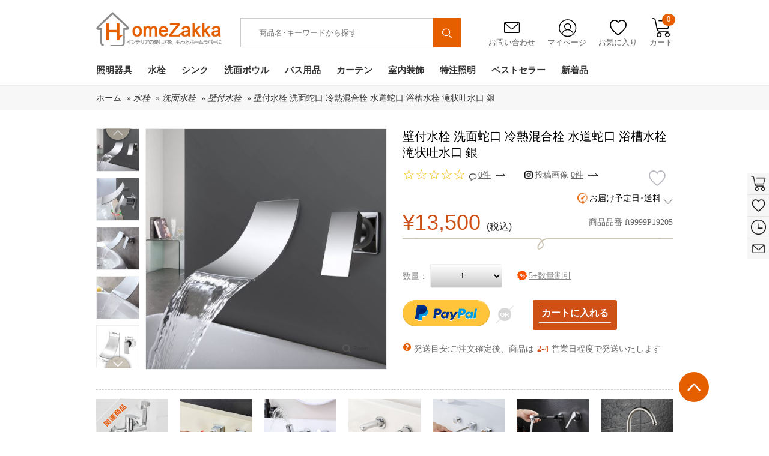

--- FILE ---
content_type: text/html; charset=utf-8
request_url: https://www.homezakka.com/ja-uk-direct-waterfall-widespread-contemporary-bathroom-sink-faucet-chrome-finish-only-for-uk-custom-p19205.htm
body_size: 43563
content:

<!DOCTYPE html>
<html xmlns="http://www.w3.org/1999/xhtml" lang="ja">
<head id="ctl00_ctl00_Head1">
    <!-- Google Tag Manager -->
    <script>        (function (w, d, s, l, i) {
            w[l] = w[l] || []; w[l].push({
                'gtm.start':
                    new Date().getTime(), event: 'gtm.js'
            }); var f = d.getElementsByTagName(s)[0],
                j = d.createElement(s), dl = l != 'dataLayer' ? '&l=' + l : ''; j.async = true; j.src =
                    'https://www.googletagmanager.com/gtm.js?id=' + i + dl; f.parentNode.insertBefore(j, f);
        })(window, document, 'script', 'dataLayer', 'GTM-WNDDRPC');</script>
    <!-- End Google Tag Manager -->
    <!--雅虎代码-->
    <script async src="https://s.yimg.jp/images/listing/tool/cv/ytag.js"></script>
    <script>
        window.yjDataLayer = window.yjDataLayer || [];
        function ytag() { yjDataLayer.push(arguments); }
        ytag({ "type": "ycl_cookie" });
    </script>
    <!-- Google tag (gtag.js) -->
    <script async src="https://www.googletagmanager.com/gtag/js?id=AW-812773826"></script>
    <script>
        window.dataLayer = window.dataLayer || [];
        function gtag() { dataLayer.push(arguments); }
        gtag('js', new Date());
        gtag('config', 'AW-812773826');
    </script>
  <!-- begin XHL code-->
<script>
if(!window._XHL){
    (function (x, h, l, j, s) {
        x[j] = x[j] || function () {
            (x[j].a = x[j].a || []).push(arguments)
        };
        s = h.createElement(l);
        z = h.getElementsByTagName(l)[0];
        s.async = true;
        s.charset = 'UTF-8';
        s.src = 'https://libtx.leadscloud.com/xhltrackingwithchat.js';
        z.parentNode.insertBefore(s, z);
    })(window, document, 'script', '_XHL');
    _XHL("entID", 200586)
}
</script>
<!--end XHL code-->
     <!-- SEO / 统计专用 -->
    <meta http-equiv="Content-Type" content="text/html; charset=utf-8" /><title>
	壁付洗面水栓激安通販 | 高品質 オシャレ バス･浴室カラン | 大人気な水道蛇口交換
</title><meta name="description" content="壁付け洗面水栓をメーカー直販でご提供。格安で高品質、新築･リフォームのバス蛇口を小売りから卸売りまで対応します。今すぐ最適なカランを見つけよう!" /><meta name="keywords" content="洗面用壁付蛇口超激安通販,オシャレな冷熱混合水栓,高品質バス用蛇口,水道蛇口交換" /><meta name="msvalidate.01" content="8DE44A2BC6279C9B4662526EC1A778B9" /><link rel="stylesheet" href="/bootstrap-3.3.7-dist/css/alert.css" /><link href="App_Themes/Gifts/common.css?v=20200616" type="text/css" rel="stylesheet" /><link href="App_Themes/Gifts/DB_gallery.css?v=20200616" type="text/css" rel="stylesheet" /><link href="App_Themes/Gifts/global.css?v=20200616" type="text/css" rel="stylesheet" /><link href="App_Themes/Gifts/layout.css?v=20200616" type="text/css" rel="stylesheet" /><link href="App_Themes/Gifts/list.css?v=20200616" type="text/css" rel="stylesheet" /><link href="App_Themes/Gifts/seo.css?v=20200616" type="text/css" rel="stylesheet" /><link href="App_Themes/Gifts/styles.css?v=20220622" type="text/css" rel="stylesheet" /><link rel="icon" href="https://www.homezakka.com/favicon.ico" /><link rel="shortcut icon" href="https://www.homezakka.com/favicon.ico" /><link rel="icon" href="https://www.homezakka.com/favicon.ico" /><link rel="shortcut icon" href="https://www.homezakka.com/favicon.ico" /><meta property="og:title" content="壁付洗面水栓激安通販 | 高品質 オシャレ バス･浴室カラン | 大人気な水道蛇口交換" />
<meta property="og:description" content="壁付け洗面水栓をメーカー直販でご提供。格安で高品質、新築･リフォームのバス蛇口を小売りから卸売りまで対応します。今すぐ最適なカランを見つけよう!" />
<meta property="og:image" content="https://img.homezakka.com/326849_0.jpg" />
</head>
<body>
    <!-- Google Tag Manager (noscript) -->
    <noscript>
        <iframe src="https://www.googletagmanager.com/ns.html?id=GTM-WNDDRPC" height="0"width="0" style="display: none; visibility: hidden"></iframe>
    </noscript>
    <!-- End Google Tag Manager (noscript) -->
    <div id="fb-root">
    </div>
    <form name="aspnetForm" method="post" action="./ja-uk-direct-waterfall-widespread-contemporary-bathroom-sink-faucet-chrome-finish-only-for-uk-custom-p19205.htm" id="aspnetForm" class="required-validate">
<div>
<input type="hidden" name="__VIEWSTATE" id="__VIEWSTATE" value="/[base64]/AZAbAxRMe/e9b02zOg1Lgh7bXYZglq" />
</div>
<input type="hidden" id="hidlang" value='ja' />
<input type="hidden" id="hidlangId" value='12' />
<script src="../js/jquery-1.8.2.min.js"></script>
<script src="../js/swiper.js"></script>
<link href="../css/swiper.min.css" rel="stylesheet" />
<script src="../js/Sous.js"></script>
<script src="../js/Header.js"></script>
<script src="../Scripts/lazyload.min.js"></script>
<script type="text/javascript" defer="defer">
    window.addEventListener("load", function (event) {
        lazyload();
    });
</script>
<div class="head">
    <div class="width">
        <h1 class="logo"><a href="https://www.homezakka.com/" title="Homezakka.com">
            <img src="../../images/logo.png" alt="" /></a></h1>
<style>
    .Searchmenu {
        display: none;
        left: 580px;
        position: absolute;
        top: 76px;
        width: 456px;
        background-color: #fff;
        margin-left: -200px;
        padding: 10px 10px 15px 10px;
        border: 1px solid #d7d7d7;
        box-shadow: 0 1px 3px rgba(0,0,0,.2);
        z-index: 1100;
        border-radius: 0 0 5px 5px;
        -moz-border-radius: 0 0 5px 5px;
        -webkit-border-radius: 0 0 5px 5px;
    }
        .Searchmenu dl {
            width: 420px;
            margin: 0 10px;
            float: left;
        }
        .Searchmenu dt {
            padding: 0 0 5px 0;
            margin-top: 10px;
            float: left;
            text-align: left;
        }
        .Searchmenu dd {
            font-size: .75em;
            line-height: 1em;
            color: #999;
        }
        .Searchmenu .prd-price {
            color: #cf5017;
            margin-top: 5px;
            text-align: right;
            padding-right: 5px;
        }
        .Searchmenu a:hover {
            color: #cf5017;
            border-bottom: 1px dashed #cf5017;
        }
        .Searchmenu a {
            color: #464646;
            text-decoration: none;
        }
    .campaign-prd-price {
        width: 300px;
        z-index: 1100;
        background-color: white;
        height: 50px;
    }
    .page-bar {
        padding: 45px 0 10px 0;
    }
</style>
<div class="search">
    <input id="freeText" autocomplete="off" placeholder="商品名･キーワードから探す" class="search_txt"
        value="" type="text" />
    <input type="hidden" id="ruleOrgCode" />
    <button type="button" id="siteSearchSubmi" onclick="sClick()">
        <img src="../../images/ssuo.png" alt="" style="
    width: 55%;
    margin-top: 5px;
"></button>
</div>
<div class="Searchmenu">
    <dl id="SearchmenuHtml">
    </dl>
</div>
        <div class="grdiv">
            <ul>
                <li class="yx"><a href="/ja-feedback.htm"><span>
                    <img src="../../images/yx.png" alt="" /></span>お問い合わせ</a></li>
                <li class="grzx"><a href="/Account_order.aspx"><span>
                    <img src="../../images/grzx.png" alt="" /></span>マイページ</a>
                    <ul id="signul">
<span><a href=https://www.homezakka.com/ja-login.htm?returnurl=%2fja-uk-direct-waterfall-widespread-contemporary-bathroom-sink-faucet-chrome-finish-only-for-uk-custom-p19205.htm>新規登録 / ログイン</a></span>
</ul>
                </li>
                <li class="sc"><a href="/ja-wishlist.htm"><span>
                    <img src="../../images/sc.png" alt="" /></span>お気に入り</a></li>
                <li class="gwc"><a onmouseover="GetShopingCartDropDown()"><span>
                    <img src="../../images/gwc.png" alt="" /></span>カート<em id="TopShoppingCartNum">0</em></a>
                    <!-- 迷你购物车 start-->
                    <div id="minicart">
                    </div>
                    <!-- 迷你购物车 end-->
                </li>
            </ul>
        </div>
        <div class="clear"></div>
    </div>
    <div class="nav">
        <div class="width">
            <ul class="navul">
                        <li id="nav-1" class="navone"><a class="navonea" href="https://www.homezakka.com/ja-lighting-sb15-pi1-c104.htm">
                            照明器具</a>
                            <div class="navtow"><div class="navtowul">
<div class="navtowli">
 <a href="https://www.homezakka.com/ja-flush-mount-sb15-pi1-c111.htm" class="navtowlia">シーリングライト</a>
<ul>
<li><a href="https://www.homezakka.com/ja-led-ceiling-lights-sb15-pi1-c292.htm">LEDシーリングライト</a></li>
<li><a href="https://www.homezakka.com/ja-ceiling-lights-for-living-room-sb15-pi1-c255.htm">リビング照明</a></li>
<li><a href="https://www.homezakka.com/ja-crystal-ceiling-lights-sb15-pi1-c252.htm">クリスタル照明</a></li>
<li><a href="https://www.homezakka.com/ja-nordic-modern-ceiling-lights-sb15-pi1-c257.htm">北欧･モダン照明</a></li>
<li><a href="https://www.homezakka.com/ja-japanese-style-ceiling-lights-sb15-pi1-c278.htm">和室照明</a></li>
<li><a href="https://www.homezakka.com/ja-ceiling-lights-for-kids-room-sb15-pi1-c256.htm">子供屋照明</a></li>
<li><a href="https://www.homezakka.com/ja-mini-celling-light-hallway-entry-sb15-pi1-c287.htm">玄関照明</a></li>
</ul>
</div>
<div class="navtowli">
 <a href="https://www.homezakka.com/ja-pendant-lights-sb15-pi1-c112.htm" class="navtowlia">ペンダントライト</a>
<ul>
<li><a href="https://www.homezakka.com/ja-led-pendant-light-with-energy-saving-sb15-pi1-c282.htm">LEDペンダントライト</a></li>
<li><a href="https://www.homezakka.com/ja-pendant-light-living-room-sb15-pi1-c243.htm">リビング照明</a></li>
<li><a href="https://www.homezakka.com/ja-nordic-modern-pendant-lights-sb15-pi1-c248.htm">北欧･モダン照明</a></li>
<li><a href="https://www.homezakka.com/ja-vintage-industrial-pendant-lights-sb15-pi1-c281.htm">ヴィンテージ照明</a></li>
<li><a href="https://www.homezakka.com/ja-japanese-style-pendant-lights-sb15-pi1-c242.htm">和室照明</a></li>
<li><a href="https://www.homezakka.com/ja-crystal-pendant-light-sb15-pi1-c247.htm">クリスタル照明</a></li>
<li><a href="https://www.homezakka.com/ja-glass-pendant-light-sb15-pi1-c249.htm">ガラス照明</a></li>
</ul>
</div>
<div class="navtowli">
 <a href="https://www.homezakka.com/ja-chandeliers-sb15-pi1-c107.htm" class="navtowlia">シャンデリア</a>
<ul>
<li><a href="https://www.homezakka.com/ja-modern-nordic-chandelier-sb15-pi1-c110.htm">北欧･モダン照明</a></li>
<li><a href="https://www.homezakka.com/ja-luxury-crystal-chandelier-sb15-pi1-c109.htm">クリスタル照明</a></li>
</ul>
</div>
<div class="navtowli">
 <a href="https://www.homezakka.com/ja-large-luxury-crystal-ceiling-lighting-sb15-pi1-c119.htm" class="navtowlia">大型照明</a>
<ul>
<li><a href="https://www.homezakka.com/ja-large-luxury-crystal-chandeliers-sb15-pi1-c120.htm">大型シャンデリア</a></li>
<li><a href="https://www.homezakka.com/ja-large-luxury-crystal-flush-mounts-sb15-pi1-c121.htm">大型シーリングライト</a></li>
<li><a href="https://www.homezakka.com/ja-large-luxury-crystal-pendant-lights-sb15-pi1-c122.htm">大型ペンダントライト</a></li>
</ul>
</div>
<div class="navtowli">
 <a href="https://www.homezakka.com/ja-modern-led-ceiling-fan-light-sb15-pi1-c349.htm" class="navtowlia">LEDシーリングファンライト</a>
<ul><img class="lazyload" src="[data-uri]" data-src="/FileUpload/20250800073335144_50.jpg"/></ul>
</div>
<div class="navtowli">
 <a href="https://www.homezakka.com/ja-track-ceiling-lights-sb15-pi1-c283.htm" class="navtowlia">取付簡単照明</a>
<ul style="height:263px;">
<li><a href="https://www.homezakka.com/ja-track-flush-mounts-sb15-pi1-c239.htm">シーリングライト</a></li>
<li><a href="https://www.homezakka.com/ja-track-pendant-lights-sb15-pi1-c118.htm">ペンダントライト</a></li>
</ul>
</div>
<div class="navtowli">
 <a href="https://www.homezakka.com/ja-table-lamps-sb15-pi1-c114.htm" class="navtowlia">テーブルランプ</a>
<ul style="height:263px;">
<li><a href="https://www.homezakka.com/ja-floor-stand-lamp-sb15-pi1-c286.htm">フロアスタンド</a></li>
<li><a href="https://www.homezakka.com/ja-nordic-modern-table-lamps-sb15-pi1-c115.htm">北欧･モダン照明</a></li>
<li><a href="https://www.homezakka.com/ja-japanese-style-table-lamp-sb15-pi1-c124.htm">和室照明</a></li>
<li><a href="https://www.homezakka.com/ja-crystal-table-lamps-sb15-pi1-c128.htm">クリスタル照明</a></li>
</ul>
</div>
<div class="navtowli">
 <a href="https://www.homezakka.com/ja-wall-lights-sb15-pi1-c136.htm" class="navtowlia">壁掛け照明</a>
<ul style="height:263px;">
<li><a href="https://www.homezakka.com/ja-led-mirror-front-wall-lights-sb15-pi1-c268.htm">ミラーライト</a></li>
<li><a href="https://www.homezakka.com/ja-modern-nordic-wall-lights-sb15-pi1-c139.htm">北欧･モダン照明</a></li>
<li><a href="https://www.homezakka.com/ja-japanese-style-wall-lights-sb15-pi1-c270.htm">和室照明</a></li>
<li><a href="https://www.homezakka.com/ja-crystal-wall-lights-sb15-pi1-c138.htm">クリスタル照明</a></li>
</ul>
</div>
<div class="navtowli">
 <a href="https://www.homezakka.com/ja-stained-glass-light-sb15-pi1-c131.htm" class="navtowlia">ステンドグラスライト</a>
<ul style="height:263px;">
<li><a href="https://www.homezakka.com/ja-stained-glass-chandeliers-sb15-pi1-c258.htm">シャンデリア</a></li>
<li><a href="https://www.homezakka.com/ja-stained-glass-flush-mount-sb15-pi1-c132.htm">シーリングライト</a></li>
<li><a href="https://www.homezakka.com/ja-stained-glass-pendant-light-sb15-pi1-c133.htm">ペンダントライト</a></li>
<li><a href="https://www.homezakka.com/ja-stained-glass-table-lamp-sb15-pi1-c134.htm">テーブルランプ</a></li>
<li><a href="https://www.homezakka.com/ja-stained-glass-wall-lamp-sb15-pi1-c135.htm">壁掛け照明</a></li>
</ul>
</div>
<div class="navtowli">
 <a href="https://www.homezakka.com/ja-spotlight-sb15-pi1-c113.htm" class="navtowlia">スポットライト</a>
<ul style="height:263px;"><img class="lazyload" src="[data-uri]"   data-src="/FileUpload/20251100090031806_58.jpg"/></ul>
</div>
</div></div>
                        </li>
                        <li id="nav-2" class="navone"><a class="navonea" href="https://www.homezakka.com/ja-faucets-sb15-pi1-c63.htm">
                            水栓</a>
                            <div class="navtow"><div class="navtowul">
<div class="navtowli">
 <a href="https://www.homezakka.com/ja-bathroom-sink-faucets-sb15-pi1-c65.htm" class="navtowlia">洗面水栓</a>
<ul>
<li><a href="https://www.homezakka.com/ja-single-hole-bathroom-sink-faucets-sb15-pi1-c69.htm">ワンホール水栓</a></li>
<li><a href="https://www.homezakka.com/ja-two-hole-bathroom-sink-faucets-sb15-pi1-c190.htm">ツーホール水栓(コンビ)</a></li>
<li><a href="https://www.homezakka.com/ja-three-hole-bathroom-sink-faucets-sb15-pi1-c71.htm">スリーホール水栓(台付)</a></li>
<li><a href="https://www.homezakka.com/ja-pull-down-bathroom-sink-faucets-sb15-pi1-c285.htm">ホース引出し水栓(洗髪用)</a></li>
<li><a href="https://www.homezakka.com/ja-wall-mounted-bathroom-faucets-sb15-pi1-c289.htm">壁付水栓</a></li>
</ul>
</div>
<div class="navtowli">
 <a href="https://www.homezakka.com/ja-kitchen-faucets-sb15-pi1-c73.htm" class="navtowlia">キッチン水栓</a>
<ul>
<li><a href="https://www.homezakka.com/ja-pull-out-kitchen-faucets-sb15-pi1-c78.htm">ホース引出し水栓</a></li>
<li><a href="https://www.homezakka.com/ja-deck-mounted-kitchen-faucets-sb15-pi1-c77.htm">台付水栓</a></li>
<li><a href="https://www.homezakka.com/ja-wall-mounted-kitchen-faucets-sb15-pi1-c83.htm">壁付水栓</a></li>
<li><a href="https://www.homezakka.com/ja-water-purifier-kitchen-faucets-sb15-pi1-c191.htm">浄水器水栓</a></li>
</ul>
</div>
<div class="navtowli">
 <a href="https://www.homezakka.com/ja-shower-faucets-sb15-pi1-c81.htm" class="navtowlia">シャワー水栓</a>
<ul>
<li><a href="https://www.homezakka.com/ja-waterfall-bathtub-faucets-sb15-pi1-c70.htm">浴槽水栓(台付)</a></li>
<li><a href="https://www.homezakka.com/ja-floor-standing-tub-fillers-sb15-pi1-c246.htm">浴槽水栓(床付)</a></li>
<li><a href="https://www.homezakka.com/ja-wall-mounted-bathroom-shower-faucets-sb15-pi1-c82.htm">シャワー水栓(壁付)</a></li>
<li><a href="https://www.homezakka.com/ja-exposed-shower-faucets-sb15-pi1-c84.htm">シャワーバー(露出形)</a></li>
<li><a href="https://www.homezakka.com/ja-concealed-shower-faucets-sb15-pi1-c74.htm">シャワー水栓(埋込形)</a></li>
<li><a href="https://www.homezakka.com/ja-thermostatic-shower-faucets-sb15-pi1-c88.htm">サーモスタット混合水栓</a></li>
<li><a href="https://www.homezakka.com/ja-shower-heads-sb15-pi1-c86.htm">ヘッド･ハンドシャワー</a></li>
</ul>
</div>
<div class="navtowli">
 <a href="https://www.homezakka.com/ja-faucets-with-different-finish-sb15-pi1-c79.htm" class="navtowlia">水栓-色別</a>
<ul>
<li><a href="https://www.homezakka.com/ja-chrome-polished-faucets-sb15-pi1-c68.htm">銀色水栓</a></li>
<li><a href="https://www.homezakka.com/ja-black-and-withe-finish-faucets-sb15-pi1-c264.htm">黒/白色水栓</a></li>
<li><a href="https://www.homezakka.com/ja-nickel-brushed-faucets-sb15-pi1-c76.htm">ヘアライン水栓</a></li>
<li><a href="https://www.homezakka.com/ja-gold-finish-series-faucet-sb15-pi1-c85.htm">金/古金色水栓</a></li>
<li><a href="https://www.homezakka.com/ja-oil-rubbed-bronze-faucets-sb15-pi1-c87.htm">ORB水栓</a></li>
<li><a href="https://www.homezakka.com/ja-antique-faucets-sb15-pi1-c66.htm">古銅色水栓</a></li>
<li><a href="https://www.homezakka.com/ja-gun-gray-finish-faucets-sb15-pi1-c196.htm">ガングレー水栓</a></li>
</ul>
</div>
<div class="navtowli">
 <a href="https://www.homezakka.com/ja-other-faucets-sb15-pi1-c194.htm" class="navtowlia">その他水栓</a>
<ul>
<li><a href="https://www.homezakka.com/ja-bidet-faucets-sb15-pi1-c266.htm">ビデ水栓</a></li>
<li><a href="https://www.homezakka.com/ja-washing-machine-faucets-sb15-pi1-c192.htm">洗濯機用水栓</a></li>
<li><a href="https://www.homezakka.com/ja-mop-pool-faucets-sb15-pi1-c193.htm">モッププール用水栓</a></li>
</ul>
</div>
<div class="navtowli">
 <a href="https://www.homezakka.com/ja-sensor-faucets-sb15-pi1-c80.htm" class="navtowlia">自動水栓</a>
<ul style="height:263px;"><img class="lazyload" src="[data-uri]"   data-src="/FileUpload/20220800030534577_13.jpg"/></ul>
</div>
<div class="navtowli">
 <a href="https://www.homezakka.com/ja-cold-water-faucets-sb15-pi1-c237.htm" class="navtowlia">単水栓</a>
<ul style="height:263px;"><img class="lazyload" src="[data-uri]"   data-src="/FileUpload/2019020003034100_25.jpg"/></ul>
</div>
<div class="navtowli">
 <a href="https://www.homezakka.com/ja-led-faucets-sb15-pi1-c67.htm" class="navtowlia">LED水栓</a>
<ul style="height:263px;"><img class="lazyload" src="[data-uri]"   data-src="/FileUpload/20190200032518922_40.jpg"/></ul>
</div>
<div class="navtowli">
 <a href="https://www.homezakka.com/ja-faucet-accessories-sb15-pi1-c72.htm" class="navtowlia">水栓用部品</a>
<ul style="height:263px;"><img class="lazyload" src="[data-uri]"   data-src="/FileUpload/20140900051408944_84.jpg"/></ul>
</div>
</div></div>
                        </li>
                        <li id="nav-3" class="navone"><a class="navonea" href="https://www.homezakka.com/ja-kitchen-sink-sb15-pi1-c235.htm">
                            シンク</a>
                            <div class="navtow"><div class="navtowul">
<div class="navtowli">
 <a href="https://www.homezakka.com/ja-single-bowl-kitchen-sinks-sb15-pi1-c269.htm" class="navtowlia">一槽シンク</a>
<ul><img class="lazyload" src="[data-uri]" data-src="/FileUpload/20221200065415156_16.jpg"/></ul>
</div>
<div class="navtowli">
 <a href="https://www.homezakka.com/ja-double-bowl-kitchen-sinks-sb15-pi1-c272.htm" class="navtowlia">二槽シンク</a>
<ul><img class="lazyload" src="[data-uri]" data-src="/FileUpload/20221200065700906_16.jpg"/></ul>
</div>
<div class="navtowli">
 <a href="https://www.homezakka.com/ja-stainless-steel-hidden-kitchen-sink-sb15-pi1-c273.htm" class="navtowlia">隠し シンク</a>
<ul><img class="lazyload" src="[data-uri]" data-src="/FileUpload/20221200070906297_61.jpg"/></ul>
</div>
<div class="navtowli">
 <a href="https://www.homezakka.com/ja-stainless-steel-outdoor-kitchen-sink-sb15-pi1-c279.htm" class="navtowlia">屋外シンク</a>
<ul><img class="lazyload" src="[data-uri]" data-src="/FileUpload/20221200070012750_32.jpg"/></ul>
</div>
<div class="navtowli">
 <a href="https://www.homezakka.com/ja-kitchen-sink-accessory-sb15-pi1-c271.htm" class="navtowlia">シンク用部品</a>
<ul><img class="lazyload" src="[data-uri]" data-src="/FileUpload/2022120007035978_63.jpg"/></ul>
</div>
</div></div>
                        </li>
                        <li id="nav-4" class="navone"><a class="navonea" href="https://www.homezakka.com/ja-bathroom-sink-sb15-pi1-c352.htm">
                            洗面ボウル</a>
                            <div class="navtow"><div class="navtowul">
<div class="navtowli">
 <a href="https://www.homezakka.com/ja-glass-sink-and-waterfall-faucet-set-sb15-pi1-c89.htm" class="navtowlia">洗面ボウル＆蛇口セット</a>
<ul><img class="lazyload" src="[data-uri]" data-src="/FileUpload/20221200065141482_59.jpg"/></ul>
</div>
<div class="navtowli">
 <a href="https://www.homezakka.com/ja-tempered-glass-sink-sb15-pi1-c90.htm" class="navtowlia">洗面ボウル-強化ガラス</a>
<ul><img class="lazyload" src="[data-uri]" data-src="/FileUpload/20221200065400857_56.jpg"/></ul>
</div>
<div class="navtowli">
 <a href="https://www.homezakka.com/ja-bathroom-glass-sink-sb15-pi1-c355.htm" class="navtowlia">洗面ボウル-ガラス</a>
<ul><img class="lazyload" src="[data-uri]" data-src="/FileUpload/20201200032824235_29.jpg"/></ul>
</div>
<div class="navtowli">
 <a href="https://www.homezakka.com/ja-bathroom-ceramic-sink-sb15-pi1-c301.htm" class="navtowlia">手洗い鉢-陶器製</a>
<ul><img class="lazyload" src="[data-uri]" data-src="/FileUpload/20200600034205594_26.jpg"/></ul>
</div>
<div class="navtowli">
 <a href="https://www.homezakka.com/ja-glass-sink-and-waterfall-faucet-sets-sb15-pi1-c234.htm" class="navtowlia">洗面ボウル-樹脂製</a>
<ul><img class="lazyload" src="[data-uri]" data-src="/FileUpload/20240100075302637_32.jpg"/></ul>
</div>
<div class="navtowli">
 <a href="https://www.homezakka.com/ja-water-drain-accessories-for-wash-basin-or-sink-sb15-pi1-c354.htm" class="navtowlia">排水部品</a>
<ul style="height:263px;"><img class="lazyload" src="[data-uri]"   data-src="/FileUpload/20201100072852141_33.jpg"/></ul>
</div>
</div></div>
                        </li>
                        <li id="nav-5" class="navone"><a class="navonea" href="https://www.homezakka.com/ja-bathroom-accessories-sb15-pi1-c45.htm">
                            バス用品</a>
                            <div class="navtow"><div class="navtowul">
<div class="navtowli">
 <a href="https://www.homezakka.com/ja-wall-mounted-towel-bar-sb15-pi1-c259.htm" class="navtowlia">タオル掛け</a>
<ul>
<li><a href="https://www.homezakka.com/ja-wall-mounted-towel-rail-and-rack-sb15-pi1-c54.htm">タオルバー＆ラック</a></li>
<li><a href="https://www.homezakka.com/ja-towel-rings-sb15-pi1-c55.htm">タオルリング</a></li>
<li><a href="https://www.homezakka.com/ja-wall-mounted-towel-hook-sb15-pi1-c49.htm">タオルフック</a></li>
<li><a href="https://www.homezakka.com/ja-hair-drier-holder-sb15-pi1-c302.htm">ドライヤーホルダー</a></li>
<li><a href="https://www.homezakka.com/ja-wall-mounted-cloth-rack-sb15-pi1-c280.htm">室内物干し</a></li>
<li><a href="https://www.homezakka.com/ja-bathroom-grab-bars-sb15-pi1-c327.htm">I型手すり</a></li>
<li><a href="https://www.homezakka.com/ja-drains-sb15-pi1-c48.htm">排水金具</a></li>
</ul>
</div>
<div class="navtowli">
 <a href="https://www.homezakka.com/ja-vanity-mirror-with-light-sb15-pi1-c303.htm" class="navtowlia">卓上LEDミラー</a>
<ul><img class="lazyload" src="[data-uri]" data-src="/FileUpload/20251000075933735_51.jpg"/></ul>
</div>
<div class="navtowli">
 <a href="https://www.homezakka.com/ja-wall-mounted-led-mirror-sb15-pi1-c265.htm" class="navtowlia">壁掛けLEDミラー</a>
<ul><img class="lazyload" src="[data-uri]" data-src="/FileUpload/20231200075635766_68.jpg"/></ul>
</div>
<div class="navtowli">
 <a href="https://www.homezakka.com/ja-wall-mounted-decorative-mirror-sb15-pi1-c357.htm" class="navtowlia">装飾鏡</a>
<ul><img class="lazyload" src="[data-uri]" data-src="/FileUpload/20240500024711737_76.jpg"/></ul>
</div>
<div class="navtowli">
 <a href="https://www.homezakka.com/ja-towel-warmer-sb15-pi1-c56.htm" class="navtowlia">タオルウォーマー</a>
<ul><img class="lazyload" src="[data-uri]" data-src="/FileUpload/20240500042832962_38.jpg"/></ul>
</div>
<div class="navtowli">
 <a href="https://www.homezakka.com/ja-toilet-roll-holders-sb15-pi1-c52.htm" class="navtowlia">ペーパーホルダー</a>
<ul style="height:263px;"><img class="lazyload" src="[data-uri]"   data-src="/FileUpload/20150600233652739_47.jpg"/></ul>
</div>
<div class="navtowli">
 <a href="https://www.homezakka.com/ja-bath-shelves-sb15-pi1-c46.htm" class="navtowlia">シェルフ/浴室棚</a>
<ul style="height:263px;"><img class="lazyload" src="[data-uri]"   data-src="/FileUpload/20150600233741319_84.jpg"/></ul>
</div>
<div class="navtowli">
 <a href="https://www.homezakka.com/ja-soap-holders-sb15-pi1-c50.htm" class="navtowlia">ソープホルダー</a>
<ul style="height:263px;"><img class="lazyload" src="[data-uri]"   data-src="/FileUpload/20150600233842719_80.jpg"/></ul>
</div>
<div class="navtowli">
 <a href="https://www.homezakka.com/ja-toothbrush-holder-sb15-pi1-c53.htm" class="navtowlia">カップホルダー</a>
<ul style="height:263px;"><img class="lazyload" src="[data-uri]"   data-src="/FileUpload/20150600231045693_04.jpg"/></ul>
</div>
<div class="navtowli">
 <a href="https://www.homezakka.com/ja-toilet-brush-holder-sb15-pi1-c51.htm" class="navtowlia">トイレブラシホルダー</a>
<ul style="height:263px;"><img class="lazyload" src="[data-uri]"   data-src="/FileUpload/20150600233837616_91.jpg"/></ul>
</div>
</div></div>
                        </li>
                        <li id="nav-6" class="navone"><a class="navonea" href="https://www.homezakka.com/ja-curtains-sb15-pi1-c165.htm">
                            カーテン</a>
                            <div class="navtow"><div class="navtowul">
<div class="navtowli">
 <a href="https://www.homezakka.com/ja-blackout-curtains-sb15-pi1-c166.htm" class="navtowlia">ドレープカーテン</a>
<ul><img class="lazyload" src="[data-uri]" data-src="/FileUpload/20221200072450532_44.jpg"/></ul>
</div>
<div class="navtowli">
 <a href="https://www.homezakka.com/ja-curtain-and-sheer-set-sb15-pi1-c167.htm" class="navtowlia">カーテンレースセット</a>
<ul><img class="lazyload" src="[data-uri]" data-src="/FileUpload/20221200072825125_11.jpg"/></ul>
</div>
<div class="navtowli">
 <a href="https://www.homezakka.com/ja-sheer-curtains-sb15-pi1-c173.htm" class="navtowlia">レースカーテン</a>
<ul><img class="lazyload" src="[data-uri]" data-src="/FileUpload/20220700023716250_63.jpg"/></ul>
</div>
<div class="navtowli">
 <a href="https://www.homezakka.com/ja-string-curtain-sb15-pi1-c356.htm" class="navtowlia">紐のれん</a>
<ul><img class="lazyload" src="[data-uri]" data-src="/FileUpload/20240300073924614_44.jpg"/></ul>
</div>
<div class="navtowli">
 <a href="https://www.homezakka.com/ja-curtains-by-room-sb15-pi1-c175.htm" class="navtowlia">部屋別カーテン</a>
<ul>
<li><a href="https://www.homezakka.com/ja-bedroom-curtains-sb15-pi1-c215.htm">寝室</a></li>
<li><a href="https://www.homezakka.com/ja-living-room-curtains-sb15-pi1-c170.htm">リビング</a></li>
<li><a href="https://www.homezakka.com/ja-kids-room-curtains-sb15-pi1-c171.htm">子供屋</a></li>
<li><a href="https://www.homezakka.com/ja-japanese-style-room-curtains-sb15-pi1-c172.htm">和室</a></li>
<li><a href="https://www.homezakka.com/ja-kitchen-curtains-sb15-pi1-c174.htm">キッチン</a></li>
</ul>
</div>
<div class="navtowli">
 <a href="https://www.homezakka.com/ja-curtains-by-style-sb15-pi1-c177.htm" class="navtowlia">テイスト別カーテン</a>
<ul style="height:263px;">
<li><a href="https://www.homezakka.com/ja-luxury-jacquard-curtains-sb15-pi1-c330.htm">華やか･ジャカード</a></li>
<li><a href="https://www.homezakka.com/ja-printed-curtains-sb15-pi1-c332.htm">北欧風･捺染</a></li>
<li><a href="https://www.homezakka.com/ja-embroidery-curtains-sb15-pi1-c333.htm">デザイン･刺繍</a></li>
<li><a href="https://www.homezakka.com/ja-solid-color-curtains-sb15-pi1-c334.htm">シンプル･無地</a></li>
</ul>
</div>
<div class="navtowli">
 <a href="https://www.homezakka.com/ja-curtain-rails-and-curtain-parts-sb15-pi1-c176.htm" class="navtowlia">カーテン部品</a>
<ul style="height:263px;"><img class="lazyload" src="[data-uri]"   data-src="/FileUpload/20240900093655421_54.jpg"/></ul>
</div>
<div class="navtowli">
 <a href="https://www.homezakka.com/ja-bathroom-shower-curtain-sb15-pi1-c351.htm" class="navtowlia">シャワーカーテン</a>
<ul style="height:263px;"><img class="lazyload" src="[data-uri]"   data-src="/FileUpload/20221200081953249_43.jpg"/></ul>
</div>
</div></div>
                        </li>
                        <li id="nav-7" class="navone"><a class="navonea" href="https://www.homezakka.com/ja-home-decor-sb15-pi1-c100.htm">
                            室内装飾</a>
                            <div class="navtow"><div class="navtowul">
<div class="navtowli">
 <a href="https://www.homezakka.com/ja-clocks-sb15-pi1-c103.htm" class="navtowlia">時計</a>
<ul>
<li><a href="https://www.homezakka.com/ja-decoration-wall-clock-sb15-pi1-c126.htm">壁絵画時計</a></li>
<li><a href="https://www.homezakka.com/ja-european-style-wall-clock-sb15-pi1-c228.htm">壁時計</a></li>
<li><a href="https://www.homezakka.com/ja-table-clock-sb15-pi1-c230.htm">置き時計</a></li>
</ul>
</div>
<div class="navtowli">
 <a href="https://www.homezakka.com/ja-wall-picture-frame-sets-sb15-pi1-c102.htm" class="navtowlia">フォトフレーム</a>
<ul><img class="lazyload" src="[data-uri]" data-src="/FileUpload/20240500084313497_37.jpg"/></ul>
</div>
<div class="navtowli">
 <a href="https://www.homezakka.com/ja-wall-art-decor-picture-sb15-pi1-c335.htm" class="navtowlia">パネル絵画</a>
<ul><img class="lazyload" src="[data-uri]" data-src="/FileUpload/2018050005000970_63.jpg"/></ul>
</div>
<div class="navtowli">
 <a href="https://www.homezakka.com/ja-decorative-floral-arragement-sb15-pi1-c197.htm" class="navtowlia">造花</a>
<ul><img class="lazyload" src="[data-uri]" data-src="/FileUpload/20240500081550953_01.jpg"/></ul>
</div>
<div class="navtowli">
 <a href="https://www.homezakka.com/ja-carpets-and-rug-mats-sb15-pi1-c261.htm" class="navtowlia">カーペット･ラグマット</a>
<ul><img class="lazyload" src="[data-uri]" data-src="/FileUpload/20240500022745185_19.jpg"/></ul>
</div>
<div class="navtowli">
 <a href="https://www.homezakka.com/ja-wall-stickers-sb15-pi1-c160.htm" class="navtowlia">ウォールステッカー</a>
<ul style="height:263px;">
<li><a href="https://www.homezakka.com/ja-3d-wall-stickers-sb15-pi1-c262.htm">3Dステッカー</a></li>
<li><a href="https://www.homezakka.com/ja-flat-wall-stickers-sb15-pi1-c254.htm">平面ステッカー</a></li>
</ul>
</div>
<div class="navtowli">
 <a href="https://www.homezakka.com/ja-decorative-pillows-sb15-pi1-c101.htm" class="navtowlia">クッションカバー</a>
<ul style="height:263px;">
<li><a href="https://www.homezakka.com/ja-cotton-or-linen-cushion-pillow-cover-sb15-pi1-c296.htm">北欧風</a></li>
<li><a href="https://www.homezakka.com/ja-merry-christmas-or-halloween-decorative-cushion-cover-pillow-cover-sb15-pi1-c300.htm">ハロウィン</a></li>
<li><a href="https://www.homezakka.com/ja-fake-fur-or-artificial-leather-cushion-cover-sb15-pi1-c297.htm">フェイクファー&合皮</a></li>
<li><a href="https://www.homezakka.com/ja-sequin-cushion-cover-sb15-pi1-c299.htm">スパンコール</a></li>
<li><a href="https://www.homezakka.com/ja-doll-sb15-pi1-c298.htm">ぬいぐるみ</a></li>
</ul>
</div>
<div class="navtowli">
 <a href="https://www.homezakka.com/ja-bedding-sb15-pi1-c319.htm" class="navtowlia">寝具</a>
<ul style="height:263px;">
<li><a href="https://www.homezakka.com/ja-quilts-sb15-pi1-c62.htm">キルト</a></li>
<li><a href="https://www.homezakka.com/ja-blankets-sb15-pi1-c316.htm">毛布</a></li>
<li><a href="https://www.homezakka.com/ja-bed-skirts-sb15-pi1-c322.htm">ベッドスカート</a></li>
</ul>
</div>
<div class="navtowli">
 <a href="https://www.homezakka.com/ja-kitchen-service-goods-sb15-pi1-c307.htm" class="navtowlia">キッチン雑貨</a>
<ul style="height:263px;">
<li><a href="https://www.homezakka.com/ja-work-and-cooking-aprons-sb15-pi1-c274.htm">エプロン</a></li>
<li><a href="https://www.homezakka.com/ja-waterproof-table-cloth-sb15-pi1-c275.htm">テーブルクロス</a></li>
</ul>
</div>
<div class="navtowli">
 <a href="https://www.homezakka.com/ja-led-digital-signage-sb15-pi1-c291.htm" class="navtowlia">デジタルサイネージ</a>
<ul style="height:263px;"><img class="lazyload" src="[data-uri]"   data-src="/FileUpload/20230400092800763_64.jpg"/></ul>
</div>
</div></div>
                        </li>
                        <li id="nav-8" class="navone"><a class="navonea" href="https://www.homezakka.com/ja-custom-lights-sb15-pi1-c180.htm">
                            特注照明</a>
                        </li>
                <li class="navone"><a class="navonea" href="/TopSellers.aspx">ベストセラー</a>
                </li>
                <li class="navone"><a class="navonea" href="/ja-newproduct.htm">新着品</a></li>
            </ul>
        </div>
    </div>
</div>
<aside id="aside">
    <div class="aside-bar">
        <ul class="aside-options">
            <li class="cartexclick" onmouseover="GetShopingCartRight()">
                <img src="../../images/gwc.png" alt=""><span class="tip">カート</span>
            </li>
            <li class="wishexclick" style="border-top: 1px solid #e8e4df;" onmouseover="GetWishlistRight()">
                <img src="../../images/sc.png" alt=""><span class="tip">お気に入り</span>
            </li>
            <li class="historylastexclick" style="border-top: 1px solid #e8e4df;" onmouseover="GetRightHistory()">
                <img src="../../images/history.png" alt=""><span class="tip">歴史的な訪問</span>
            </li>
            <li class="messageexclick" style="border-top: 1px solid #e8e4df;">
                <a rel="nofollow" href="/ja-feedback.htm" target="_blank" class="exclick">
                    <img src="../../images/yx.png" alt="">
                </a>
                <span class="tip">お問い合わせ</span>
            </li>
        </ul>
    </div>
    <div class="aside-cnt load" style="display: none">
        <ul class="aside-list active1">
            <li class="cartlist" style="z-index: 1; display: none;">
                <div class="cnt">
                    <h4 class="title">ショッピングカート
            <a class="colseright">X</a>
                    </h4>
                    <div id="right-cart" class="goodWrap">
                        <img src='/images/Loading.gif'>
                    </div>
                    <a class="moreexclick" href="/ja-shopping.htm">カートを見る</a>
                </div>
            </li>
            <li class="wishlist" style="display: none; z-index: 0;">
                <div class="cnt">
                    <h4 class="title">マイリスト
            <a class="colseright">X</a>
                    </h4>
                    <div id="right-wishlist" class="goodWrap">
                        <img src='/images/Loading.gif'>
                    </div>
                </div>
            </li>
            <li class="historylist" style="display: none; z-index: 0;">
                <div class="cnt">
                    <h4 class="title">歴史的な訪問
            <i class="close sp"></i>
                    </h4>
                    <div class="goodWrap" id="right-history" style="overflow: overlay;">
                    </div>
                </div>
            </li>
        </ul>
    </div>
</aside>
<script>
    $("#aside .aside-options li").hover(function () {
        $(this).children("span").show(200);
    },
        function () {
            $(this).children("span").hide(100);
        });
    $("#aside .aside-bar .aside-options li").click(function () {    // tab的nav点击
        if ($(this).index() == 3) {
        } else {
            $("#aside .aside-bar .aside-options li").removeClass("libarbgcolor");
            $(this).addClass("libarbgcolor");
            $("#aside .aside-cnt .aside-list li").hide().eq($(this).index()).show(100);//内容区域显示/隐藏的div
        }
        $("#aside .aside-cnt").show(100);
    })
    $("#aside .aside-cnt .colseright").click(function () {
        $("#aside .aside-cnt").hide(100);
        $("#aside .aside-bar .aside-options li").removeClass("libarbgcolor");
    });
    $(document).click(function () {
        $("#aside .aside-cnt").hide(100);
        $("#aside .aside-bar .aside-options li").removeClass("libarbgcolor");
    });
    $("#aside").on("click", function (event) {
        //取消事件冒泡
        var e = arguments.callee.caller.arguments[0] || event;
        if (e && e.stopPropagation) {
            // this code is for Mozilla and Opera
            e.stopPropagation();
        } else if (window.event) {
            // this code is for IE
            window.event.cancelBubble = true;
        }
    });
</script>
    <div class="new_container" itemscope itemtype="http://schema.org/Product">
<section  id="breadcrumbs" class="Crumbs">
    <div class="width">
        <a href='https://www.homezakka.com/'>
                ホーム</a> »
                      <em  itemscope itemtype="http://data-vocabulary.org/Breadcrumb">
                    <a href='https://www.homezakka.com/ja-faucets-sb15-pi1-c63.htm' itemprop="url"  title='水栓'>
                     <span  itemprop='title'>  水栓</span></a>
                         </em>
                    »
                      <em  itemscope itemtype="http://data-vocabulary.org/Breadcrumb">
                    <a href='https://www.homezakka.com/ja-bathroom-sink-faucets-sb15-pi1-c65.htm' itemprop="url"  title='洗面水栓'>
                     <span  itemprop='title'>  洗面水栓</span></a>
                         </em>
                    »
                      <em  itemscope itemtype="http://data-vocabulary.org/Breadcrumb">
                    <a href='https://www.homezakka.com/ja-wall-mounted-bathroom-faucets-sb15-pi1-c289.htm' itemprop="url"  title='壁付水栓'>
                     <span id='categoryname' itemprop='title'>    壁付水栓</span></a>
                         </em>
                    »
          <a id="ctl00_ctl00_cph1_ctrlProductCategoryBreadcrumb_hlProduct" href="https://www.homezakka.com/ja-chrome-waterfall-widespread-bathtub-faucet-p19205.htm">壁付水栓 洗面蛇口 冷熱混合栓 水道蛇口 浴槽水栓 滝状吐水口 銀</a>
            <br />
    </div>
</section>
        <div class="newProductcontent">
<script src="../../js/simpleproductpicturerunlist.js" type="text/javascript"></script>
<link href="/css/lrtk.css" rel="stylesheet" type="text/css" />
<link href="/magiczoomplus/magiczoomplus.css" rel="stylesheet" type="text/css" media="screen" />
<script src="/magiczoomplus/magiczoomplus.js" type="text/javascript"></script>
<input type="hidden" id="hidProductId" value='19205' />
<input type="hidden" id="hidProductVariantId" value="72338" />
<script type='text/javascript' src='https://platform-api.sharethis.com/js/sharethis.js#property=650412307ce67a001951c794&product=sop' async='async'></script>
<div class="cpdiv">
    <div class="width">
        <!-- 放大镜 -->
        <div class="picbox" style="margin-bottom: 30px;">
            <div class="left-pro">
                <div class="t1">
                    <img src="images/p_gotop.png" id="gotop" />
                    <div id="showArea">
                                <a href="https://img.homezakka.com/326849_750.jpg"
                                    class="Selector" rel="zoom-id:Zoomer" rev="https://img.homezakka.com/326849_500.jpg">
                                    <img src="https://img.homezakka.com/326849_100.jpg" />
                                </a>
                                <a href="https://img.homezakka.com/326850_750.jpg"
                                    class="Selector" rel="zoom-id:Zoomer" rev="https://img.homezakka.com/326850_500.jpg">
                                    <img src="https://img.homezakka.com/326850_100.jpg" />
                                </a>
                                <a href="https://img.homezakka.com/326852_750.jpg"
                                    class="Selector" rel="zoom-id:Zoomer" rev="https://img.homezakka.com/326852_500.jpg">
                                    <img src="https://img.homezakka.com/326852_100.jpg" />
                                </a>
                                <a href="https://img.homezakka.com/326853_750.jpg"
                                    class="Selector" rel="zoom-id:Zoomer" rev="https://img.homezakka.com/326853_500.jpg">
                                    <img src="https://img.homezakka.com/326853_100.jpg" />
                                </a>
                                <a href="https://img.homezakka.com/326848_750.jpg"
                                    class="Selector" rel="zoom-id:Zoomer" rev="https://img.homezakka.com/326848_500.jpg">
                                    <img src="https://img.homezakka.com/326848_100.jpg" />
                                </a>
                                <a href="https://img.homezakka.com/326847_750.jpg"
                                    class="Selector" rel="zoom-id:Zoomer" rev="https://img.homezakka.com/326847_500.jpg">
                                    <img src="https://img.homezakka.com/326847_100.jpg" />
                                </a>
                                <a href="https://img.homezakka.com/326844_750.jpg"
                                    class="Selector" rel="zoom-id:Zoomer" rev="https://img.homezakka.com/326844_500.jpg">
                                    <img src="https://img.homezakka.com/326844_100.jpg" />
                                </a>
                                <a href="https://img.homezakka.com/326845_750.jpg"
                                    class="Selector" rel="zoom-id:Zoomer" rev="https://img.homezakka.com/326845_500.jpg">
                                    <img src="https://img.homezakka.com/326845_100.jpg" />
                                </a>
                                <a href="https://img.homezakka.com/326846_750.jpg"
                                    class="Selector" rel="zoom-id:Zoomer" rev="https://img.homezakka.com/326846_500.jpg">
                                    <img src="https://img.homezakka.com/326846_100.jpg" />
                                </a>
                                <a href="https://img.homezakka.com/326851_750.jpg"
                                    class="Selector" rel="zoom-id:Zoomer" rev="https://img.homezakka.com/326851_500.jpg">
                                    <img src="https://img.homezakka.com/326851_100.jpg" />
                                </a>
                    </div>
                    <img src="images/p_gobottom.png" id="gobottom" />
                </div>
                <div class="t2">
                    <a id="Zoomer" href="https://img.homezakka.com/326849_750.jpg" class="MagicZoomPlus" title="">
                        <img itemprop="image" src="https://img.homezakka.com/326849_500.jpg" width="500" height="500" alt="" />
                        <div class="MagicZoomBigImageCont MagicBoxShadow">
                            <div class="MagicZoomHeader"></div>
                        </div>
                    </a>
                </div>
            </div>
        </div>
        <!-- 放大镜 -->
        <script src="/js/new/lrtk.js?v=123" type="text/javascript"></script>
        <div class="productcon">
            <h1 itemprop="name">
                壁付水栓 洗面蛇口 冷熱混合栓 水道蛇口 浴槽水栓 滝状吐水口 銀</h1>
            <input id="propsku" type="hidden" itemprop="sku" content="ft9999P19205" />
<style>
    .span-txtTax {
        padding-left: 5px;
        color: #333;
        font-size: 14px;
    }
</style>
<div class="user-action-info-wrapper">
    <div class="icozoo">
        <a href="javascript:;" id="AddToWishlist" class="shouc"></a>
    </div>
    <!--　レビュー数 -->
    <div class="cart-review" style="display: block;">
        <a href="/productreviewadd.aspx?productid=19205" target="_blank">
            <ul>
                <li class="cart-review__star">☆</li><li class="cart-review__star">☆</li><li class="cart-review__star">☆</li><li class="cart-review__star">☆</li><li class="cart-review__star">☆</li>
                <li class="cart-review__review-num"><span class="review-num">0</span>件</li>
            </ul>
        </a>
    </div>
    <!-- 投稿画像数 -->
    <div class="user-post-info" style="display: block;">
        <a href="/productreviewadd1.aspx?productid=19205">投稿画像<span class="user-post-num">0</span>
        </a>
    </div>
</div>
<!-- 价钱 -->
<div class="projiaqian">
    <div class="price" itemprop="offers" itemscope itemtype="http://schema.org/Offer">
        <div class="title">
            <i><em>
            </em></i>
            <span>
                <span id="ctl00_ctl00_cph1_cph1_ctl00_ctrlProductPrice_lblPriceValue" class="productPrice">¥13,500</span></span>
            <p>
                商品品番
                ft9999P19205
            </p>
        </div>
        <div class="data">
            <p id="shipping" style="cursor: pointer; float: right; display: inline-block; background: url(../../images/ico1.png) right 6px no-repeat; padding-right: 20px;">
                <span>
                    お届け予定日･送料</span>
            </p>
            <div id="divshipping" style="display: none" class="data-from">
<table width="920" border="0" align="center" cellspacing="0" cellpadding="0">
    <tr>
        <td width="80">
            お届け先:
        </td>
        <td width="150">
            <select name="ctl00$ctl00$cph1$cph1$ctl00$ctrlProductPrice$ctrlLogistics$ddlCountry1" id="ctl00_ctl00_cph1_cph1_ctl00_ctrlProductPrice_ctrlLogistics_ddlCountry1" class="selectcss">
	<option selected="selected" value="47">Japan</option>
</select>
        </td>
        <td style="vertical-align: middle; padding-left: 5px;">
            <a class="colseEstimate">X</a>
        </td>
    </tr>
</table>
<script type="text/javascript">
    $(function () {
        $(".colseEstimate").click(function () {
            $("#divshipping").css("display", "none");
            $("#shipping").css("background", "url(../../images/ico1.png) right 6px no-repeat");
        });
    });
    //add by lcj
    var attrbutevalues = "";
    if ($("#curtainatt").length > 0) {
        //获取窗帘属性
        $(function () {
            $("#curtainatt select").each(function () {
                var values = $(this).val();
                attrbutevalues += values.split('|')[0] + "|";
                $(this).change(function () {
                    attrbutevalues = "";
                    $("#curtainatt select").each(function () {
                        values = $(this).val();
                        attrbutevalues += values.split('|')[0] + "|";
                    });
                });
            });
        });
    };
    $(function () {
        var langid = $("#hidlangId").val();
        var countryid = $("#ctl00_ctl00_cph1_cph1_ctl00_ctrlProductPrice_ctrlLogistics_ddlCountry1").val();
        $.ajax({
            type: "GET",
            url: "/ajax/EstimateShipping1.aspx",
            data: "langid=" +
                langid +
                "&countryid=" +
                countryid +
                "&ProductId=" +
                19205 +
                "&requestId=" +
                Math.random() +
                "&num=" +
                $("#quantity").val() +
                "&attrbutevalues=" +
                attrbutevalues,
            success: function (msg) {
                $("#EstimateShipping_List1").html(msg);
            }
        });
    });
    $(function () {
        var langid = $("#hidlangId").val();
        var countryid = $("#ctl00_ctl00_cph1_cph1_ctl00_ctrlProductPrice_ctrlLogistics_ddlCountry1").val();
        $.ajax({
            type: "GET",
            url: "/ajax/EstimateShipping1.aspx",
            data: "langid=" + langid + "&countryid=" + countryid + "&ProductId=" +19205+"&requestId=" + Math.random() + "&num=" + $("#quantity").val() + "&attrbutevalues=" + attrbutevalues,
            success: function (msg) {
                $("#EstimateShipping_List1").html(msg);
            }
        });
        $("#ctl00_ctl00_cph1_cph1_ctl00_ctrlProductPrice_ctrlLogistics_ddlCountry1").change(function () {
            $("#EstimateShipping_List1").html("<img src=\"/css/images/ajax-loader.gif\" alt=\"\" />");
            var countryid = $(this).val();
            //              
            $.ajax({
                type: "GET",
                url: "/ajax/EstimateShipping1.aspx",
                data: "langid=" + langid + "&countryid=" + countryid + "&ProductId=" +19205+"&requestId=" + Math.random() + "&num=" + $("#quantity").val() + "&attrbutevalues=" + attrbutevalues,
                success: function (msg) {
                    $("#EstimateShipping_List1").html("").html(msg);
                }
            });
        });
    });
</script>
<table style="width: 100%;" border="0" align="center" cellspacing="0" cellpadding="0">
    <thead>
        <tr>
            <td width="120" height="37" class="red">
                <strong>配送方法</strong>
            </td>
            <td width="181" height="37" align="center" class="red">
                <strong>配送料</strong>
            </td>
            <td width="198" height="37" align="center" class="red">
                <strong>配送時間</strong>
            </td>
        </tr>
    </thead>
    <tbody id="EstimateShipping_List1">
    </tbody>
</table>
<span id="ctl00_ctl00_cph1_cph1_ctl00_ctrlProductPrice_ctrlLogistics_lblCountry"></span>
<input id="hdCountry" type="hidden" value="ctl00_ctl00_cph1_cph1_ctl00_ctrlProductPrice_ctrlLogistics_lblCountry" />
                <span id="ctl00_ctl00_cph1_cph1_ctl00_ctrlProductPrice_litWeight"></span>
                <input id="hdWeight" type="hidden" value="ctl00_ctl00_cph1_cph1_ctl00_ctrlProductPrice_litWeight" />
            </div>
        </div>
        <div class="xian">
            <img src="../../images/schleife2.png" alt="">
        </div>
        <input id="hdOldPriceID" type="hidden" value="ctl00_ctl00_cph1_cph1_ctl00_ctrlProductPrice_lblOldPrice" />
        <input id="hdPriceID" type="hidden" value="ctl00_ctl00_cph1_cph1_ctl00_ctrlProductPrice_lblPriceValue" itemprop="priceCurrency" content="JPY" />
        <input id="hdPriceSaveID" type="hidden" value="ctl00_ctl00_cph1_cph1_ctl00_ctrlProductPrice_lblSaveMoney" />
        <input id="hdpriceDiscountRate" type="hidden" value="ctl00_ctl00_cph1_cph1_ctl00_ctrlProductPrice_percent" />
        <input id="hdPriceValue" type="hidden" value="13500" itemprop="price" content="13500" />
        <link itemprop="availability" href="http://schema.org/InStock" />
        <input id="hdUrl" type="hidden" content="/ja-uk-direct-waterfall-widespread-contemporary-bathroom-sink-faucet-chrome-finish-only-for-uk-custom-p19205.htm" itemprop="url" />
    </div>
    <div id="ctl00_ctl00_cph1_cph1_ctl00_ctrlProductPrice_div_save" style="float: left; display: none;">
        <span style="font-weight: bold;">
            割引：:</span>&nbsp;&nbsp;<span id="ctl00_ctl00_cph1_cph1_ctl00_ctrlProductPrice_lblSaveMoney" style="font-weight:bold;">¥0</span>
    </div>
    <div id="attrbutesShow" class="boxshopcarfrom" style="display: none;">
        <div class="closeAttributeWindow">
            <a href="javascript:closeAttrbutesShow();">
                <img src="/images/close.gif" alt="" />
            </a>
        </div>
        <div id="attrbutes2">
            <div style="width: 100%; border-bottom: solid 1px #98999B; font-weight: bold;">
                選択
            </div>
            <div id="attrbutes1">
            </div>
        </div>
        <div style="margin-top: 10px">
            <div id="productPrice" style="line-height: 50px;">
                <span>価格:
                </span>
                <i id="Div1" style="color: #990e00; font-weight: bold;">
                    <span id="ctl00_ctl00_cph1_cph1_ctl00_ctrlProductPrice_lblPriceValue1" class="productPrice" style="font-size:18px;">¥13,500</span><input
                        id="hdPriceID1" type="hidden" value="ctl00_ctl00_cph1_cph1_ctl00_ctrlProductPrice_lblPriceValue1" />
                </i>
            </div>
            <div>
                <a href="javascript:;" id="addToCart1">カートに入れる ›</a>
            </div>
        </div>
    </div>
    <script type="text/javascript">
        $(function () {
            $("#shipping").toggle(function () {
                $("#shipping").css("background", "url(../../images/ico2.png) no-repeat 6px right");
                $("#divshipping").css("display", "block");
            }, function () {
                $("#shipping").css("background", "url(../../images/ico1.png) no-repeat 6px right");
                $("#divshipping").css("display", "none");
            })
        })
    </script>
            <div class="schleife">
            </div>
            <div class="ins_box" style="display: none;">
                <input type="hidden" id="stock_allowBuy" value="true">
                <span class="stock db fleft"><em id="WholeStatus" class="green pr10">在庫あり</em></span>
            </div>
            <div id="ctl00_ctl00_cph1_cph1_ctl00_div_newsales" style="display:none">
<div id="attrbutes" class="property">
</div>
    <script >
        $(document).ready(function () {
              $(document).on('change', '.attrselect', function() {
                 // 获取选中的option的自定义属性值
                  var datasrc = $(this).find('option:selected').data('src');
                  if (datasrc != "") {
                       window.location.href = datasrc;
                  }
            });
        });
    </script>
<div class="clear">
</div>
<span style="display: none;
    margin-left: 5px;"><input id="cbCustomSize" type="checkbox" name="ctl00$ctl00$cph1$cph1$ctl00$ctrlProductAttributes1$cbCustomSize" /><label for="cbCustomSize">Custom Size</label></span>
<div id="div_customsize" style="display: none;">
    <h5>
        lala.curtains.customsize.explaincontent</h5>
    <label id="lbmaxpvaId" style="display: none;" clientidmode="Static">
    </label>
    <label id="lbwidthpvaId" style="display: none;" clientmode="Static">
    </label>
    <label id="lblengthpvaId" style="display: none;" clientmode="Static">
    </label>
    <label id="lbmaxpvafirstId" style="display: none;" clientidmode="Static">
    </label>
    <label id="lbwidthpvafirstId" style="display: none;" clientmode="Static">
    </label>
    <label id="lblengthpvafirstId" style="display: none;" clientmode="Static">
    </label>
</div>
<script type="text/javascript">
    var pvalist = "";
    var pvavlist = "";
    var selectedAttrs = "";
    var bl = "FTBS";  //add by luo 判断是否是窗帘，如果是就把width，length这两个属性放到div_curtainsize里面
    $(document).ready(function () {
        $.ajax({
            type: "GET",
            url: "/ajax/default.aspx",
            data: "request=getproductattributes&productId=" + $("#hidProductId").val() + "&requestId=" + Math.random(),
            success: function (msg) {
                if (msg != null && msg != "") {
                    pvalist = eval(msg.split("|")[0]);
                    pvavlist = eval(msg.split("|")[1]);
                    //                    $("<div style=\"width:430px; line-height:21px; font-size:14px; font-weight:500; border-bottom:1px solid #98999B;\">Options</div>").appendTo($("#attrbutes"));
                    if (pvalist == null || pvalist.length == 0) { $("#carttooltip").remove; return; }
                    if (pvavlist == null || pvavlist.length == 0) { $("#carttooltip").remove; return; }
                    for (var i = 0; i < pvalist.length; i++) {
                        //初始化属性面板
                        var a = pvalist[i]["Url"];
                        var pvaId = pvalist[i]["ProductVariantAttributeId"];
                         $("#plist"+pvaId).show();
                           if (typeof (pvalist[i]["Url"]) == 'undefined') {
                        $("<p id=\"plist" + pvaId + "\"></p>").appendTo($("#attrbutes"));
                    }
                    else {
                        $("<p id=\"plist" + pvaId + "\"></p>").appendTo($("#attrbutes"));
                        }
                        if (bl == "cs") {   //add by luo 20130724
                            if (typeof (pvalist[i]["Url"]) == 'undefined')
                  //              <div action="" class="property">
                  //  <p>
                  //    <span>サイズ:</span>   
                  //    <select name="" id="">
                  //       <option>1灯</option>
                  //       <option >3灯</option>
                  //       <option >5灯</option>
                  //       <option >7灯</option>
                  //       <option >10灯</option>
                  //       <option >12灯</option>
                  //       <option>14灯</option>
                  //       <option>20灯</option>
                  //       <option >26灯</option>
                  //       <option >36灯</option>
                  //    </select>
                  //  </p>
                  //  <p>
                  //    <span>光色:</span>   
                  //    <select name="" id="">
                  //          <option>円形</option>
                  //          <option>長方形</option>
                  //    </select>
                  //  </p>
                  //  <div class="clear"></div>
                  //</div>
                                if (pvalist[i]["TextPrompt"] == "Top Construction" || pvalist[i]["TextPrompt"] == "Curtain Size")//add by luo 20130711 隐藏
                                {
                                    $("<div style=\"overflow: auto;\"><span class=\"attrtitle\" style=\"display:none\">" + pvalist[i]["TextPrompt"] + ":</span>").appendTo($("#attrbutes"));  //add by luo 20130711 
                                    $("<span style=\"margin-left: 0px;\" class=\"attrtitle1\">" + pvalist[i]["TextPrompt"] + ":</span>").appendTo($("#attrbutes1"));
                                }
                                else  //add by luo 20130711
                                {
                                    if (pvalist[i]["TextPrompt"] == "Width" || pvalist[i]["TextPrompt"] == "Length") {
                                        //                                        $("<li><span class=\"attrtitle\">" + pvalist[i]["TextPrompt"] + ":</span>").appendTo($("#div_customsize"));
                                    }
                                    else {
                                        if (i % 2 == 0) {
                                            $("<div style=\"overflow: auto;\"><span  class=\"attrtitle\">" + pvalist[i]["TextPrompt"] + ":</span>").appendTo($("#attrbutes"));
                                            $("<div style=\"width: 380px;overflow: auto;\"><span style=\"\" class=\"attrtitle1\">" + pvalist[i]["TextPrompt"] + ":</span>").appendTo($("#attrbutes1"));
                                        } else {
                                            $("<div style=\"overflow: auto;\"><span  class=\"attrtitle\">" + pvalist[i]["TextPrompt"] + ":</span>").appendTo($("#attrbutes"));
                                            $("<span style=\"\" class=\"attrtitle1\">" + pvalist[i]["TextPrompt"] + ":</span>").appendTo($("#attrbutes1"));
                                        }
                                    }
                                }
                            else {
                                if (i % 2 == 0) {
                                    $("<div style=\"overflow: auto;\"><span  class=\"attrtitle\">" + pvalist[i]["TextPrompt"] + ":</span>").appendTo($("#attrbutes"));
                                    $("<div style=\"width: 380px;overflow: auto;\"><span style=\"\" class=\"attrtitle1\">" + pvalist[i]["TextPrompt"] + ":</span>").appendTo($("#attrbutes1"));
                                } else {
                                    $("<div style=\"overflow: auto;\"><span  class=\"attrtitle\">" + pvalist[i]["TextPrompt"] + ":</span>").appendTo($("#attrbutes"));
                                    $("<span style=\"\" class=\"attrtitle1\">" + pvalist[i]["TextPrompt"] + ":</span>").appendTo($("#attrbutes1"));
                                }
                            }
                            var pvaId = pvalist[i]["ProductVariantAttributeId"];
                            //                        $("<span id=\"attrlist" + pvaId + "\" class=\"attrlist\"></span>").appendTo($("#attrbutes"));
                            if (pvalist[i]["TextPrompt"] == "Width" || pvalist[i]["TextPrompt"] == "Length")
                                $("<li style=\"padding: 3px 0 4px;width: 49.999%;float: left;margin-bottom: 5px;\"><span class=\"attrtitle\">" + pvalist[i]["TextPrompt"] + ":</span><span id=\"attrlist" + pvaId + "\" class=\"attrlist\" style=\"min-width:130px\"></span></li>").appendTo($("#div_customsize"));
                            else {
                                if (i % 2 != 0) {
                                    $("<span  id=\"attrlist" + pvaId + "\" class=\"attrlist\"></span>").appendTo($("#attrbutes"));
                                    $("<span  id=\"attrlist1" + pvaId + "\" class=\"attrlist\" style=\"min-width:235px\"></span></div>").appendTo($("#attrbutes1"));
                                } else {
                                    $("<span id=\"attrlist" + pvaId + "\" class=\"attrlist\" ></span>").appendTo($("#attrbutes"));
                                    $("<span id=\"attrlist1" + pvaId + "\" class=\"attrlist\" style=\"min-width:235px\"></span></div>").appendTo($("#attrbutes1"));
                                }
                            }  //update by luo 20130711
                            //$("<select id=\"pva_" + pvaId + "\" class=\"attrselect\" style=\"width:180px\"></select>").appendTo($("#attrlist" + pvaId)); //update by luo 20130916
                            if (pvalist[i]["TextPrompt"] == "Top Construction" || pvalist[i]["TextPrompt"] == "Curtain Size") {
                                $("<select id=\"pva_" + pvaId + "\" class=\"attrselect\" style=\"min-width:130px;max-width: 160px;\"></select>").appendTo($("#attrlist" + pvaId));
                                $("<select id=\"pva1_" + pvaId + "\" class=\"attrselect\" style=\"min-width:230px;\"></select>").appendTo($("#attrlist1" + pvaId));
                            }
                            else {
                                $("<select id=\"pva_" + pvaId + "\" class=\"attrselect\" style=\"max-width:160px;\"></select>").appendTo($("#attrlist" + pvaId));
                                $("<select id=\"pva1_" + pvaId + "\" style=\"min-width:230px\"></select>").appendTo($("#attrlist1" + pvaId));
                            }
                            if (pvalist.length >= 3) {  //add by luo 
                                for (var y = 0; y < pvavlist.length; y++) {
                                    if (pvalist[i]["ProductVariantAttributeId"] == pvavlist[y]["ProductVariantAttributeId"]) {
                                        if (pvalist[i]["TextPrompt"] == "Curtain Size") {
                                            $("#lbmaxpvaId").html(pvalist[i]["ProductVariantAttributeId"]);  //add by luo  Curtain Size的id
                                            if (pvavlist[y]["Name"].indexOf("Select") >= 0) {
                                                $("#lbmaxpvafirstId").html(pvavlist[y]["ProductVariantAttributeValueId"]);
                                                continue;
                                            }
                                        }
                                        if (pvalist[i]["TextPrompt"] == "Width") {
                                            $("#lbwidthpvaId").html(pvalist[i]["ProductVariantAttributeId"]);  //add by luo
                                            if (pvavlist[y]["Name"].indexOf("Select") >= 0) {
                                                $("#lbwidthpvafirstId").html(pvavlist[y]["ProductVariantAttributeValueId"]);
                                                continue;
                                            }
                                        }
                                        if (pvalist[i]["TextPrompt"] == "Length") {
                                            $("#lblengthpvaId").html(pvalist[i]["ProductVariantAttributeId"]);  //add by luo
                                            if (pvavlist[y]["Name"].indexOf("Select") >= 0) {
                                                $("#lblengthpvafirstId").html(pvavlist[y]["ProductVariantAttributeValueId"]);
                                                continue;
                                            }
                                        }
                                    }
                                }
                            }
                            for (var x = 0; x < pvavlist.length; x++) {
                                if (pvaId == pvavlist[x]["ProductVariantAttributeId"]) {
                                    var pvavId = pvavlist[x]["ProductVariantAttributeValueId"];
                                    var reg = new RegExp(",", "g"); //创建正则RegExp对象
                                    var stringObj = pvavlist[x]["Name"];
                                    var newstr = stringObj.replace(reg, ',');
                                    var imgurl = pvavlist[x]["ImgUrl"];
                                     var purl = pvavlist[x]["Productid"];
                                    if (pvavlist[x]["IsPreSelected"] == "False") {
                                        $("<option id=\"pvav_" + pvaId + "_" + pvavId + "\" pvaid=\"" + pvaId + "\" value=\"" + pvavId + "\" imgurl=\"" + imgurl +  "\" data-src=\""+purl+"\">" + newstr + "</option>").appendTo($("#pva_" + pvaId)); // pvavlist[x]["Name"]
                                    }
                                    else {
                                        $("<option id=\"pvav_" + pvaId + "_" + pvavId + "\" pvaid=\"" + pvaId + "\" value=\"" + pvavId + "\" selected=\"selected\" imgurl=\"" + imgurl +  "\" data-src=\""+purl+"\">" + newstr + "</option>").appendTo($("#pva_" + pvaId)); //pvavlist[x]["Name"]
                                    }
                                    //$("<option id=\"pvav_" + pvaId + "_" + pvavId + "\" pvaid=\"" + pvaId + "\" value=\"" + pvavId + "\">" + pvavlist[x]["Name"] + "</option>").appendTo($("#pva_" + pvaId));
                                }
                            }
                        }  //add by luo 20130724
                        else {  //add by luo 2013074
                            if (typeof (pvalist[i]["Url"]) == 'undefined') {
                                $("<span  class=\"attrtitle\">" + pvalist[i]["TextPrompt"] + ":</span>").appendTo($("#plist"+pvaId));
                                $("<span style=\"\" class=\"attrtitle1\">" + pvalist[i]["TextPrompt"] + ":</span>").appendTo($("#attrbutes1"));
                            }
                            else {
                                $("<span  class=\"attrtitle\"><a href=\"" + pvalist[i]["Url"] + "\" target=\"_blank\">" + pvalist[i]["TextPrompt"] + "</a>:</span>").appendTo($("#plist"+pvaId));
                                $("<span style=\"\" class=\"attrtitle1\"><a href=\"" + pvalist[i]["Url"] + "\" target=\"_blank\">" + pvalist[i]["TextPrompt"] + "</a>:</span>").appendTo($("#attrbutes1"));
                            }
                            var pvaId = pvalist[i]["ProductVariantAttributeId"];
                            //                        $("<span id=\"attrlist" + pvaId + "\" class=\"attrlist\"></span>").appendTo($("#plist"+pvaId));
                            $("<span id=\"attrlist" + pvaId + "\" class=\"attrlist\" ></span>").appendTo($("#plist"+pvaId));  //update by luo 20130711
                            $("<span id=\"attrlist1" + pvaId + "\" class=\"attrlist1\" style=\"min-width:235px\"></span>").appendTo($("#attrbutes1"));
                            $("<select id=\"pva_" + pvaId + "\" class=\"attrselect\" ></select>").appendTo($("#attrlist"+pvaId));
                            $("<select id=\"pva1_" + pvaId + "\" class=\"attrselect\" style=\"min-width: 235px;\"></select>").appendTo($("#attrlist1" + pvaId));
                            if (pvalist.length >= 3) {  //add by luo
                                $("#lbmaxpvaId").html(pvalist[1]["ProductVariantAttributeId"]);  //add by luo  Curtain Size的id
                                $("#lbwidthpvaId").html(pvalist[2]["ProductVariantAttributeId"]);  //add by luo
                                if (bl == "True") {
                                    $("#lblengthpvaId").html(pvalist[3]["ProductVariantAttributeId"]);  //add by luo //lcj
                                }
                            }
                            for (var x = 0; x < pvavlist.length; x++) {
                                if (pvaId == pvavlist[x]["ProductVariantAttributeId"]) {
                                    var pvavId = pvavlist[x]["ProductVariantAttributeValueId"];
                                    var reg = new RegExp(",", "g"); //创建正则RegExp对象,g表示全局匹配，i表示区别大小写
                                    var stringObj = pvavlist[x]["Name"];
                                    var newstr = stringObj.replace(reg, ',');
                                    var imgurl = pvavlist[x]["ImgUrl"];
                                     var purl = pvavlist[x]["Productid"];
                                    if (pvavlist[x]["IsPreSelected"] == "False") {
                                        $("<option id=\"pvav_" + pvaId + "_" + pvavId + "\" pvaid=\"" + pvaId + "\" value=\"" + pvavId + "\" imgurl=\"" + imgurl +  "\" data-src=\""+purl+"\">" + newstr + "</option>").appendTo($("#pva_" + pvaId)); // pvavlist[x]["Name"]
                                        $("<option id=\"pvav1_" + pvaId + "_" + pvavId + "\" pvaid=\"" + pvaId + "\" value=\"" + pvavId + "\" imgurl=\"" + imgurl + "\">" + newstr + "</option>").appendTo($("#pva1_" + pvaId)); // pvavlist[x]["Name"]
                                    }
                                    else {
                                        $("<option id=\"pvav_" + pvaId + "_" + pvavId + "\" pvaid=\"" + pvaId + "\" value=\"" + pvavId + "\" selected=\"selected\" imgurl=\"" + imgurl +  "\" data-src=\""+purl+"\">" + newstr + "</option>").appendTo($("#pva_" + pvaId)); //pvavlist[x]["Name"]
                                        $("<option id=\"pvav1_" + pvaId + "_" + pvavId + "\" pvaid=\"" + pvaId + "\" value=\"" + pvavId + "\" selected=\"selected\" imgurl=\"" + imgurl + "\">" + newstr + "</option>").appendTo($("#pva1_" + pvaId));
                                    }
                                    //$("<option id=\"pvav_" + pvaId + "_" + pvavId + "\" pvaid=\"" + pvaId + "\" value=\"" + pvavId + "\">" + pvavlist[x]["Name"] + "</option>").appendTo($("#pva_" + pvaId));
                                }
                            }
                            /*var pvaId = pvalist[i]["ProductVariantAttributeId"];
                            $("<ul id=\"attrlist"+pvaId+"\" class=\"attrlist\" IsRequired=\""+pvalist[i]["IsRequired"]+"\"></ul>").appendTo($("#plist"+pvaId));
                            for(var x=0;x<pvavlist.length;x++){
                            if(pvaId==pvavlist[x]["ProductVariantAttributeId"]){
                            var pvavId=pvavlist[x]["ProductVariantAttributeValueId"]
                            if(pvavlist[x]["IsPreSelected"]=="False"){
                            $("<li id=\"pvav_"+pvaId+"_"+pvavId+"\" class=\"attroption\" pvaid=\""+pvaId+"\" pvavid=\""+pvavId+"\">"+pvavlist[x]["Name"]+"</li>").appendTo($("#attrlist"+pvaId));
                            }
                            else{
                            $("<li id=\"pvav_"+pvaId+"_"+pvavId+"\" class=\"attroptionselected\" pvaid=\""+pvaId+"\" pvavid=\""+pvavId+"\">"+pvavlist[x]["Name"]+"</li>").appendTo($("#attrlist"+pvaId));
                            }
                            }
                            }
                            //添加购物车按钮提示信息
                            if(pvalist[i]["IsRequired"] == "True")
                            $("<div id=\"tpdesc"+pvaId+"\">"+pvalist[i]["TextPrompt"]+"</div>").appendTo($(".carttooltipdesc"));
                            */
                        }  //add by luo 20130724
                    }
                    /*
                    //添加属性的事件
                    $("#attrbutes li").each(function(){
                    if ($(this).attr("class") == "attroptionselected"){
                    selectAttrbute(this);
                    }
                    $(this).click(function(){
                    selectAttrbute(this);
                    UpdateProductPrice();
                    });
                    });
                    //添加购物车按钮提示的点击事件
                    $("#addToCart img").tooltip({offset:[15,0], tip: '#carttooltip', effect: 'slide' });
                    */
                    $("#attrbutes select").each(function () {
                        if ($(this).val() != "" && $(this).val() != 'undefined') {
                            selectAttrbute(this);
                            //UpdateProductPrice();
                        }
                        $(this).change(function () {
                            selectAttrbute(this);
                            UpdateProductPicture();
                        });
                    });
                    $("#attrbutes1 select").each(function () {
                        //if ($(this).val() != "" && $(this).val() != 'undefined') {
                        //    selectAttrbute(this);
                        //    //UpdateProductPrice();
                        //}
                        $(this).change(function () {
                            selectAttrbute(this);
                            selectAttrbute1(this);
                            UpdateProductPicture();
                        });
                    });
                    //add by luo 20130724 begin
                    $("#div_customsize select").each(function () {
                        if ($(this).val() != "" && $(this).val() != 'undefined') {
                            selectAttrbute(this);
                            //UpdateProductPrice();
                        }
                        $(this).change(function () {
                            selectAttrbuteWidthLength(this);
                            UpdateProductPrice();
                        });
                    });
                    //add by luo 20130724 end
                } else {
                    $("#attrbutes").hide();
                    $("#attrbutes1").hide();
                    $("#div_customsize").hide();
                }
            }
        });
    });
    function selectAttrbute(attroption) {
        //$(attroption).attr("class","attroptionselected");
        var pvaId = $("#" + $(attroption).attr("id") + " option:selected").attr("pvaid");
        var pvavId = $(attroption).val();
        var selectedAttr = " " + pvaId + ":" + pvavId + " ";
        $("#attrbutes #attrlist" + pvaId + " select option").each(function () {
            if ($(this).val() != $(attroption).val()) {
                //设置为选中的状态
                //$(this).attr("class","attroption");
                //取消掉所有以选中的这类属性
                tempPvaId = $(this).attr("pvaid");
                tempPvavId = $(this).val();
                tempSelectedAttr = " " + tempPvaId + ":" + tempPvavId + " ";
                //alert(tempSelectedAttr);
                selectedAttrs = selectedAttrs.replace(tempSelectedAttr + "|", "").replace("|" + tempSelectedAttr, "").replace(tempSelectedAttr, "");
            }
        });
        //记录选中属性
        if (selectedAttrs.indexOf(selectedAttr) < 0)
            if (selectedAttrs.length > 0)
                selectedAttrs += "|" + selectedAttr;
            else
                selectedAttrs += selectedAttr;
         UpdateProductPrice();
        //alert(selectedAttrs);
        /*
        //修改购物车按钮提示
        $("#tpdesc"+$(attroption).attr("pvaid")).remove();
        if($(".carttooltipdesc div").length==0)
        $("#carttooltip").remove();
        */
    }
    //固定属性
    function selectAttrbute1(attroption) {
        //$(attroption).attr("class","attroptionselected");
        var pvaId = $("#" + $(attroption).attr("id") + " option:selected").attr("pvaid");
        var pvavId = $(attroption).val();
        var selectedAttr = " " + pvaId + ":" + pvavId + " ";
        var values = $("#" + $(attroption).attr("id") + " option:selected").val();
        var options1 = $(attroption).attr("id").substring(0, 3);
        var options2 = $(attroption).attr("id").substring(4, $(attroption).attr("id").length);
        var options = $("#" + options1 + options2 + "").find("option");
        // var options = $("select#pva1_23565.attrselect");
        var len = options.length;
        for (var i = 0; i < len; i++) {
            // var ssss = options[i].val();
            if (options[i].value == values) {
                options[i].defaultSelected = true;
                options[i].selected = true;
            }
        }
        //   $("#attrbutes #attrlist" + pvaId + " select option").attr("selected", "selected");
        $("#attrbutes #attrlist" + pvaId + " select option").each(function () {
            if ($(this).val() != $(attroption).val()) {
                tempPvaId = $(this).attr("pvaid");
                tempPvavId = $(this).val();
                tempSelectedAttr = " " + tempPvaId + ":" + tempPvavId + " ";
                selectedAttrs = selectedAttrs.replace(tempSelectedAttr + "|", "").replace("|" + tempSelectedAttr, "").replace(tempSelectedAttr, "");
            }
        });
        //记录选中属性
        if (selectedAttrs.indexOf(selectedAttr) < 0)
            if (selectedAttrs.length > 0)
                selectedAttrs += "|" + selectedAttr;
            else
                selectedAttrs += selectedAttr;
         UpdateProductPrice();
    }
    //add by luo 20130530
    function selectAttrbuteWidthLength(attroption) {
        //$(attroption).attr("class","attroptionselected");
        var pvaId = $("#" + $(attroption).attr("id") + " option:selected").attr("pvaid");
        var pvavId = $(attroption).val();
        var selectedAttr = " " + pvaId + ":" + pvavId + " ";
        $("#div_customsize #attrlist" + pvaId + " select option").each(function () {
            if ($(this).val() != $(attroption).val()) {
                //设置为选中的状态
                //$(this).attr("class","attroption");
                //取消掉所有以选中的这类属性
                tempPvaId = $(this).attr("pvaid");
                tempPvavId = $(this).val();
                tempSelectedAttr = " " + tempPvaId + ":" + tempPvavId + " ";
                //alert(tempSelectedAttr);
                selectedAttrs = selectedAttrs.replace(tempSelectedAttr + "|", "").replace("|" + tempSelectedAttr, "").replace(tempSelectedAttr, "");
            }
        });
        //记录选中属性
        if (selectedAttrs.indexOf(selectedAttr) < 0)
            if (selectedAttrs.length > 0)
                selectedAttrs += "|" + selectedAttr;
            else
                selectedAttrs += selectedAttr;
        //alert(selectedAttrs);
        /*
        //修改购物车按钮提示
        $("#tpdesc"+$(attroption).attr("pvaid")).remove();
        if($(".carttooltipdesc div").length==0)
        $("#carttooltip").remove();
        */
    }
    function setVisible() {
        //        if ($("#ctl00_ctl00_cph1_cph1_ctl00_ctrlProductAttributes1_cbCustomSize").is(":checked")) {
        var pvavids = "";
        if ($("#cbCustomSize").is(":checked")) {
            $("#div_customsize").attr("style", "display:block;");
            //            alert($("#lbmaxpvaId").html());
            //            alert($("#lbmaxpvafirstId").html());
            document.getElementById("pva_" + $("#lbmaxpvaId").html()).options[0].selected = true;
            document.getElementById("pva_" + $("#lbmaxpvaId").html()).options[0].value = $("#lbmaxpvafirstId").html();
            $("#attrbutes select").each(function () {
                if ($(this).val() != "" && $(this).val() != 'undefined') {
                    selectAttrbute(this);
                    if (pvavids.length > 0 && pvavids != 'undefined')
                        pvavids = pvavids + "," + $(this).val();
                    else
                        pvavids = $(this).val();
                }
            });
            $("#div_customsize select").each(function () {
                if ($(this).val() != "" && $(this).val() != 'undefined') {
                    selectAttrbuteWidthLength(this);
                    if (pvavids.length > 0 && pvavids != 'undefined')
                        pvavids = pvavids + "," + $(this).val();
                    else
                        pvavids = $(this).val();
                }
            });
            var productId = $("#hidProductId").val();
            //            $("#div_customsize").html(""+$("#attrlist" + $("#lbwidthpvaId").html() + "").html());
            $("#pva_" + $("#lbmaxpvaId").html() + "").attr("disabled", true);
            var productId = $("#hidProductId").val();
            $.ajax({   //价格变为原价
                type: "GET",
                url: "/ajax/default.aspx",
                data: "request=update_product_price&langid=" + hidlangId + "&ProductId=" + productId + "&num=" + $("#quantity").val() + "&pvavids=" + pvavids,
                success: function (msg) {
                    $("#" + $("#hdOldPriceID").val()).html(msg.split('|')[0]);
                    $("#" + $("#hdPriceID").val()).html(msg.split('|')[1]);
                    $("#" + $("#hdpriceDiscountRate").val()).html(msg.split('|')[2]);
                    //add by luo 20130513
                    $("#" + $("#hdWeight").val()).html(msg.split('|')[3]);
                }
            });
        }
        else {
            $("#div_customsize").attr("style", "display:none");
            //        $(".attrselect").attr("disabled", false);
            $("#pva_" + $("#lbmaxpvaId").html() + "").attr("disabled", false);
            document.getElementById("pva_" + $("#lbwidthpvaId").html()).options[0].selected = true;
            document.getElementById("pva_" + $("#lbwidthpvaId").html()).options[0].value = $("#lbwidthpvafirstId").html();
            document.getElementById("pva_" + $("#lblengthpvaId").html()).options[0].selected = true;
            document.getElementById("pva_" + $("#lblengthpvaId").html()).options[0].selectedIndex = $("#lblengthpvafirstId").html();
            $("#attrbutes select").each(function () {
                if ($(this).val() != "" && $(this).val() != 'undefined') {
                    selectAttrbute(this);
                    if (pvavids.length > 0 && pvavids != 'undefined')
                        pvavids = pvavids + "," + $(this).val();
                    else
                        pvavids = $(this).val();
                }
            });
            $("#div_customsize select").each(function () {
                if ($(this).val() != "" && $(this).val() != 'undefined') {
                    selectAttrbuteWidthLength(this);
                    if (pvavids.length > 0 && pvavids != 'undefined')
                        pvavids = pvavids + "," + $(this).val();
                    else
                        pvavids = $(this).val();
                }
            });
            var productId = $("#hidProductId").val();
            $.ajax({   //价格变为之前选择属性的价格
                type: "GET",  
                url: "/ajax/default.aspx",
                data: "request=update_product_price&langid=" + hidlangId + "&ProductId=" + productId + "&num=" + $("#quantity").val() + "&pvavids=" + pvavids,
                success: function (msg) {
                    $("#" + $("#hdOldPriceID").val()).html(msg.split('|')[0]);
                    $("#" + $("#hdPriceID").val()).html(msg.split('|')[1]);
                    $("#" + $("#hdpriceDiscountRate").val()).html(msg.split('|')[2]);
                    //add by luo 20130513
                    $("#" + $("#hdWeight").val()).html(msg.split('|')[3]);
                }
            });
        }
    }
</script>
            </div>
            <!-- 购买按钮 -->
            <div id="dCart1" class="tobuy">
                <div class="num">
                    <span>数量：</span>
                    <select class="pnum" name="quantity" onchange="GetNewPriceByAddQuantity(this.value)"
                        id="quantity">
                        <option value="1">1</option>
                        <option value="2">2</option>
                        <option value="3">3</option>
                        <option value="4">4</option>
                        <option value="5">5</option>
                        <option value="6">6</option>
                        <option value="7">7</option>
                        <option value="8">8</option>
                        <option value="9">9</option>
                        <option value="10">10</option>
                        <option value="11">11</option>
                        <option value="12">12</option>
                        <option value="13">13</option>
                        <option value="14">14</option>
                        <option value="15">15</option>
                        <option value="16">16</option>
                        <option value="17">17</option>
                        <option value="18">18</option>
                        <option value="19">19</option>
                        <option value="20">20</option>
                        <option value="21">21</option>
                        <option value="22">22</option>
                        <option value="23">23</option>
                        <option value="24">24</option>
                        <option value="25">25</option>
                        <option value="26">26</option>
                        <option value="27">27</option>
                        <option value="28">28</option>
                        <option value="29">29</option>
                        <option value="30">30</option>
                        <option value="31">31</option>
                        <option value="32">32</option>
                        <option value="33">33</option>
                        <option value="34">34</option>
                        <option value="35">35</option>
                        <option value="36">36</option>
                        <option value="37">37</option>
                        <option value="38">38</option>
                        <option value="39">39</option>
                        <option value="40">40</option>
                        <option value="41">41</option>
                        <option value="42">42</option>
                        <option value="43">43</option>
                        <option value="44">44</option>
                        <option value="45">45</option>
                        <option value="46">46</option>
                        <option value="47">47</option>
                        <option value="48">48</option>
                        <option value="49">49</option>
                        <option value="50">50</option>
                        <option value="51">51</option>
                        <option value="52">52</option>
                        <option value="53">53</option>
                        <option value="54">54</option>
                        <option value="55">55</option>
                        <option value="56">56</option>
                        <option value="57">57</option>
                        <option value="58">58</option>
                        <option value="59">59</option>
                        <option value="60">60</option>
                        <option value="61">61</option>
                        <option value="62">62</option>
                        <option value="63">63</option>
                        <option value="64">64</option>
                        <option value="65">65</option>
                        <option value="66">66</option>
                        <option value="67">67</option>
                        <option value="68">68</option>
                        <option value="69">69</option>
                        <option value="70">70</option>
                        <option value="71">71</option>
                        <option value="72">72</option>
                        <option value="73">73</option>
                        <option value="74">74</option>
                        <option value="75">75</option>
                        <option value="76">76</option>
                        <option value="77">77</option>
                        <option value="78">78</option>
                        <option value="79">79</option>
                        <option value="80">80</option>
                        <option value="81">81</option>
                        <option value="82">82</option>
                        <option value="83">83</option>
                        <option value="84">84</option>
                        <option value="85">85</option>
                        <option value="86">86</option>
                        <option value="87">87</option>
                        <option value="88">88</option>
                        <option value="89">89</option>
                        <option value="90">90</option>
                        <option value="91">91</option>
                        <option value="92">92</option>
                        <option value="93">93</option>
                        <option value="94">94</option>
                        <option value="95">95</option>
                        <option value="96">96</option>
                        <option value="97">97</option>
                        <option value="98">98</option>
                        <option value="99">99</option>
                    </select>
                    <span class="more_save_box">
                        <strong class="more_save">5+数量割引</strong>
                        <div class="buythere">
                            <!-- 隐藏表格 -->
                            <div class="more_save_tips">
                                <span class="arrow_a"></span>
                                <h3>一括購入割引</h3>
                                5個以上注文で割引適用となります（同一内容商品に限ります）
                        <table cellspacing="0" cellpadding="0" width="100%" border="1">
                            <tbody>
                                <tr style="background: #F5F5F5;">
                                    <th>数量
                                    </th>
                                    <th>5
                                    </th>
                                    <th>10
                                    </th>
                                    <th>30
                                    </th>
                                    <th>100
                                    </th>
                                </tr>
                                <tr class="has">
                                    <td>価格
                                        <span></span>
                                    </td>
                                    <td>¥13,370</td>
<td>¥13,230</td>
<td>¥13,100</td>
<td>¥12,960</td>
                                </tr>
                            </tbody>
                        </table>
                                より多くの数量割引を<a rel="nofollow" target="_blank" href="/ja-feedback.htm">こちら</a>にお気軽にお問い合わせください。
                            </div>
                            <!-- 隐藏表格 -->
                        </div>
                    </span>
                </div>
                <div class="papy">
                    <input type="image" name="ctl00$ctl00$cph1$cph1$ctl00$ImageButton1" id="ctl00_ctl00_cph1_cph1_ctl00_ImageButton1" class="pointer" src="images/44_Yellow_PayPal_Pill_Button.png" onclick="javascript:return productaddclick();" style="border-width:0px;" />
                </div>
                <div class="addToCart">
                    <a href="javascript:;" id="addToCart"><span id="span_info">カートに入れる</span></a>
                </div>
            </div>
            <!-- 成功加入购物车后 -->
            <div class="cartBox">
                <strong>カートに商品が追加されました</strong>
                <p>
                    注文 <span>
                        <font id="cartNum"></font></span>点
                </p>
                <p>小計:<em><strong id="cartTotal"></strong></em></p>
                <a href="javascript:;" class="out">買い物を続ける</a>
                <a href="/ja-shopping.htm" class="cartBoxClose">お会計をする</a>
                <div class="close">
                    <img src="images/cloase.png" alt="" />
                </div>
                <div class="gwcimg">
                    <img src="images/addcar.png" alt="" />
                </div>
            </div>
            <div class="clear"></div>
            <script type="text/javascript">
                $(".projiaqian .cartBox .close").click(function () {
                    $(".projiaqian .cartBox").hide();
                    $(".tobuy").show();
                })
                $(".projiaqian .cartBox .out").click(function () {
                    $(".projiaqian .cartBox").hide();
                    $(".tobuy").show();
                })
            </script>
            <!-- 期货 收藏 邮箱 评论 -->
            <div class="legend">
                <p id="ctl00_ctl00_cph1_cph1_ctl00_DeliveryStatusShow" class="fare">
                    <span id="ctl00_ctl00_cph1_cph1_ctl00_DeliveryStatus" itemprop="Status"><a href="/helpdetail/ja-52-shipping-method.htm"><img src="../../images/question.png"/></a> 発送目安:ご注文確定後、商品は<b>2-4</b>営業日程度で発送いたします</span>
                </p>
            </div>
            <div class="addthis_inline_share_toolbox" style="margin-top: 15px;">
                 <!-- ShareThis BEGIN -->
<div class="sharethis-inline-share-buttons"></div>
<!-- ShareThis END -->
            </div>
        </div>
    </div>
</div>
<div class="clear"></div>
<div class="clear"></div>
<section class="divbj nyglcp">
    <!-- Swiper -->
    <div class="nyglcptow" style=" margin-bottom: 50px;">
        <div class="swiper-container-one2 width Chosen" style="border-bottom: dashed 1px #ccc;border-top: dashed 1px #ccc;padding-top: 15px;padding-bottom: 5px;">
            <div class="fixe">
                <img src="../../images/nptitle.png" alt="" /></div>
            <div class="swiper-wrapper" id="List1_2">
                        <div class="swiper-slide">
                            <div class="con">
                                <a href="https://www.homezakka.com/ja-wall-faucet-sprayer-p52462.htm" class="img">
                                    <img src="https://img.homezakka.com/334393_300.jpg" alt=""></a>
                                <a href="https://www.homezakka.com/ja-wall-faucet-sprayer-p52462.htm" class="title">壁付水栓 キッチン蛇口 冷熱混合栓 スプレーガン付 折畳み 真鍮製 銀</a>
                                <div class="price">
                                    <span>¥12,300</span><div class="clear"></div>
                                </div>
                            </div>
                        </div>
                        <div class="swiper-slide">
                            <div class="con">
                                <a href="https://www.homezakka.com/ja-wall-mounted-pull-out-cabinet-chrome-faucet-p52399.htm" class="img">
                                    <img src="https://img.homezakka.com/332954_300.jpg" alt=""></a>
                                <a href="https://www.homezakka.com/ja-wall-mounted-pull-out-cabinet-chrome-faucet-p52399.htm" class="title">浴室キャビネット蛇口 ホース引出式 水道蛇口 冷熱混合栓 整流＆シャワー吐水式 クロム</a>
                                <div class="price">
                                    <span>¥6,800</span><div class="clear"></div>
                                </div>
                            </div>
                        </div>
                        <div class="swiper-slide">
                            <div class="con">
                                <a href="https://www.homezakka.com/ja-wall-mounted-pull-out-cabinet-chrome-faucet-p52393.htm" class="img">
                                    <img src="https://img.homezakka.com/332918_300.jpg" alt=""></a>
                                <a href="https://www.homezakka.com/ja-wall-mounted-pull-out-cabinet-chrome-faucet-p52393.htm" class="title">浴室キャビネット蛇口 冷熱混合栓 ホース引出式 整流＆シャワー＆上向き吐水式 クロム</a>
                                <div class="price">
                                    <span>¥9,900</span><div class="clear"></div>
                                </div>
                            </div>
                        </div>
                        <div class="swiper-slide">
                            <div class="con">
                                <a href="https://www.homezakka.com/ja-wall-mounted-pull-out-cabinet-chrome-faucet-p52390.htm" class="img">
                                    <img src="https://img.homezakka.com/332893_300.jpg" alt=""></a>
                                <a href="https://www.homezakka.com/ja-wall-mounted-pull-out-cabinet-chrome-faucet-p52390.htm" class="title">浴室キャビネット蛇口 引出し水栓 洗面蛇口 冷熱混合栓 整流＆シャワー吐水式 クロム</a>
                                <div class="price">
                                    <span>¥14,500</span><div class="clear"></div>
                                </div>
                            </div>
                        </div>
                        <div class="swiper-slide">
                            <div class="con">
                                <a href="https://www.homezakka.com/ja-wall-mounted-pull-out-cabinet-chrome-faucet-p52389.htm" class="img">
                                    <img src="https://img.homezakka.com/332884_300.jpg" alt=""></a>
                                <a href="https://www.homezakka.com/ja-wall-mounted-pull-out-cabinet-chrome-faucet-p52389.htm" class="title">浴室キャビネット蛇口 ホース引出式 整流＆シャワー吐水式 レバー式排水栓付き クロム</a>
                                <div class="price">
                                    <span>¥8,500</span><div class="clear"></div>
                                </div>
                            </div>
                        </div>
                        <div class="swiper-slide">
                            <div class="con">
                                <a href="https://www.homezakka.com/ja-wall-mounted-pull-out-cabinet-chrome-faucet-p52388.htm" class="img">
                                    <img src="https://img.homezakka.com/332789_300.jpg" alt=""></a>
                                <a href="https://www.homezakka.com/ja-wall-mounted-pull-out-cabinet-chrome-faucet-p52388.htm" class="title">浴室キャビネット蛇口 引出し水栓 水道蛇口 冷熱混合栓 整流＆シャワー吐水式 クロム</a>
                                <div class="price">
                                    <span>¥17,900</span><div class="clear"></div>
                                </div>
                            </div>
                        </div>
                        <div class="swiper-slide">
                            <div class="con">
                                <a href="https://www.homezakka.com/ja-brushed-stainless-faucet-p52343.htm" class="img">
                                    <img src="https://img.homezakka.com/329213_300.jpg" alt=""></a>
                                <a href="https://www.homezakka.com/ja-brushed-stainless-faucet-p52343.htm" class="title">キッチン蛇口 台所水栓 冷熱混合栓 水道蛇口 ヘアライン H32cm</a>
                                <div class="price">
                                    <span>¥8,900</span><div class="clear"></div>
                                </div>
                            </div>
                        </div>
                        <div class="swiper-slide">
                            <div class="con">
                                <a href="https://www.homezakka.com/ja-chrome-double-handle-bathroom-faucet-p52187.htm" class="img">
                                    <img src="https://img.homezakka.com/327247_300.jpg" alt=""></a>
                                <a href="https://www.homezakka.com/ja-chrome-double-handle-bathroom-faucet-p52187.htm" class="title">バス蛇口 洗面水栓 水道蛇口 2ハンドル 冷熱混合栓 滝状吐水口 銀</a>
                                <div class="price">
                                    <span>¥19,800</span><div class="clear"></div>
                                </div>
                            </div>
                        </div>
                        <div class="swiper-slide">
                            <div class="con">
                                <a href="https://www.homezakka.com/ja-chrome-double-handle-bathroom-faucet-p52185.htm" class="img">
                                    <img src="https://img.homezakka.com/327231_300.jpg" alt=""></a>
                                <a href="https://www.homezakka.com/ja-chrome-double-handle-bathroom-faucet-p52185.htm" class="title">バス蛇口 洗面水栓 浴槽水栓 2ハンドル 冷熱混合栓 滝状吐水口 銀</a>
                                <div class="price">
                                    <span>¥16,500</span><div class="clear"></div>
                                </div>
                            </div>
                        </div>
                        <div class="swiper-slide">
                            <div class="con">
                                <a href="https://www.homezakka.com/ja-chrome-double-handle-bathroom-faucet-p52182.htm" class="img">
                                    <img src="https://img.homezakka.com/327157_300.jpg" alt=""></a>
                                <a href="https://www.homezakka.com/ja-chrome-double-handle-bathroom-faucet-p52182.htm" class="title">洗面蛇口 バス水栓 冷熱混合栓 水道蛇口 2ハンドル 滝状吐水口 銀色</a>
                                <div class="price">
                                    <span>¥17,200</span><div class="clear"></div>
                                </div>
                            </div>
                        </div>
                        <div class="swiper-slide">
                            <div class="con">
                                <a href="https://www.homezakka.com/ja-chrome-bathroom-faucet-p52171.htm" class="img">
                                    <img src="https://img.homezakka.com/327078_300.jpg" alt=""></a>
                                <a href="https://www.homezakka.com/ja-chrome-bathroom-faucet-p52171.htm" class="title">洗面水栓 水道蛇口 冷熱混合栓 滝状吐水口　真鍮製 アーチ型 銀 H155mm</a>
                                <div class="price">
                                    <span>¥9,500</span><div class="clear"></div>
                                </div>
                            </div>
                        </div>
                        <div class="swiper-slide">
                            <div class="con">
                                <a href="https://www.homezakka.com/ja-chrome-bathroom-faucet-p52168.htm" class="img">
                                    <img src="https://img.homezakka.com/326934_300.jpg" alt=""></a>
                                <a href="https://www.homezakka.com/ja-chrome-bathroom-faucet-p52168.htm" class="title">洗面蛇口 バス水栓 冷熱混合栓 水道蛇口 真鍮製 銀 モダン H26cm</a>
                                <div class="price">
                                    <span>¥12,800</span><div class="clear"></div>
                                </div>
                            </div>
                        </div>
                        <div class="swiper-slide">
                            <div class="con">
                                <a href="https://www.homezakka.com/ja-chrome-double-handle-bathroom-faucet-p52160.htm" class="img">
                                    <img src="https://img.homezakka.com/326919_300.jpg" alt=""></a>
                                <a href="https://www.homezakka.com/ja-chrome-double-handle-bathroom-faucet-p52160.htm" class="title">バス蛇口 洗面水栓 水道蛇口 2ハンドル混合栓 滝状吐水口 銀</a>
                                <div class="price">
                                    <span>¥15,900</span><div class="clear"></div>
                                </div>
                            </div>
                        </div>
                        <div class="swiper-slide">
                            <div class="con">
                                <a href="https://www.homezakka.com/ja-chrome-wall-mounted-bathroom-faucet-p52154.htm" class="img">
                                    <img src="https://img.homezakka.com/326671_300.jpg" alt=""></a>
                                <a href="https://www.homezakka.com/ja-chrome-wall-mounted-bathroom-faucet-p52154.htm" class="title">壁付蛇口 洗面水栓 水道蛇口 冷熱混合栓 真鍮製 シンプル 銀</a>
                                <div class="price">
                                    <span>¥14,500</span><div class="clear"></div>
                                </div>
                            </div>
                        </div>
                        <div class="swiper-slide">
                            <div class="con">
                                <a href="https://www.homezakka.com/ja-chrome-thermostatic-faucet-p52148.htm" class="img">
                                    <img src="https://img.homezakka.com/326482_300.jpg" alt=""></a>
                                <a href="https://www.homezakka.com/ja-chrome-thermostatic-faucet-p52148.htm" class="title">壁付シャワー水栓 浴槽蛇口 冷熱混合栓 ハンドシャワー スプレーガン付 収納可 銀</a>
                                <div class="price">
                                    <span>¥31,900</span><div class="clear"></div>
                                </div>
                            </div>
                        </div>
                        <div class="swiper-slide">
                            <div class="con">
                                <a href="https://www.homezakka.com/ja-sleek-silver-shower-set-p52131.htm" class="img">
                                    <img src="https://img.homezakka.com/325423_300.jpg" alt=""></a>
                                <a href="https://www.homezakka.com/ja-sleek-silver-shower-set-p52131.htm" class="title">壁付シャワー水栓 浴槽蛇口 ハンドシャワー付 吐水口回転可 シンプル 銀</a>
                                <div class="price">
                                    <span>¥27,500</span><div class="clear"></div>
                                </div>
                            </div>
                        </div>
                        <div class="swiper-slide">
                            <div class="con">
                                <a href="https://www.homezakka.com/ja-chrome-high-arc-dual-mode-pull-down-kitchen-faucet-p52119.htm" class="img">
                                    <img src="https://img.homezakka.com/325167_300.jpg" alt=""></a>
                                <a href="https://www.homezakka.com/ja-chrome-high-arc-dual-mode-pull-down-kitchen-faucet-p52119.htm" class="title">キッチン蛇口 台所水栓 冷熱混合栓 整流&amp;シャワー吐水 ハイアーク 真鍮 銀</a>
                                <div class="price">
                                    <span>¥28,500</span><div class="clear"></div>
                                </div>
                            </div>
                        </div>
                        <div class="swiper-slide">
                            <div class="con">
                                <a href="https://www.homezakka.com/ja-chrome-pull-out-kitchen-faucet-water-filter-faucet-p52113.htm" class="img">
                                    <img src="https://img.homezakka.com/325058_300.jpg" alt=""></a>
                                <a href="https://www.homezakka.com/ja-chrome-pull-out-kitchen-faucet-water-filter-faucet-p52113.htm" class="title">キッチン水栓 台所蛇口 浄水器用栓 冷熱混合栓 浄水･原水切替 2ハンドル 銀</a>
                                <div class="price">
                                    <span>¥14,300</span><div class="clear"></div>
                                </div>
                            </div>
                        </div>
                        <div class="swiper-slide">
                            <div class="con">
                                <a href="https://www.homezakka.com/ja-auto-sensor-led-faucet-p52091.htm" class="img">
                                    <img src="https://img.homezakka.com/324787_300.jpg" alt=""></a>
                                <a href="https://www.homezakka.com/ja-auto-sensor-led-faucet-p52091.htm" class="title">センサー蛇口 自動水栓 冷熱混合栓 バス蛇口 LED表示器付 銀</a>
                                <div class="price">
                                    <span>¥14,800</span><div class="clear"></div>
                                </div>
                            </div>
                        </div>
                        <div class="swiper-slide">
                            <div class="con">
                                <a href="https://www.homezakka.com/ja-waterfall-bathroom-faucet-chrome-p52090.htm" class="img">
                                    <img src="https://img.homezakka.com/324690_300.jpg" alt=""></a>
                                <a href="https://www.homezakka.com/ja-waterfall-bathroom-faucet-chrome-p52090.htm" class="title">洗面水栓 バス蛇口 冷熱混合栓 立水栓 滝状吐水口 クロム H137mm</a>
                                <div class="price">
                                    <span>¥15,900</span><div class="clear"></div>
                                </div>
                            </div>
                        </div>
            </div>
            <div class="Chosen-next"></div>
            <div class="Chosen-prev"></div>
        </div>
    </div>
</section>
<script>
    var swiper11 = new Swiper('.swiper-container-one2', {
        pagination: '.swiper-pagination',
        slidesPerView: 7,
        spaceBetween: 20,
        loop: false,
        slidesPerGroup: 7,//按钮切换个数。默认为点一下只翻一个产品
        loopFillGroupWithBlank: true,
        paginationClickable: true,
        prevButton: '.Chosen-prev',
        nextButton: '.Chosen-next',
    });
</script>
<div class="newproductlist">
<script src="../Scripts/ProuductQuestion.js"></script>
<script type="text/javascript">
    //显示头部固定添加购物车
    $(window).scroll(function () {
        if ($(window).scrollTop() >= 700) {
            $("#cartBannerWidget").css("display", "block");
        } else {
            $("#cartBannerWidget").css("display", "none");
        }
    });
    function showProductAttribute() {
        var HaveAttrslist = $("#attrbutes").css("display");
        if (HaveAttrslist == "none") {
            addclick1();
        } else {
            $('#attrbutesShow').show();
        }
    }
    function closeAttrbutesShow() {
        if (document.getElementById('back') != null) {
            document.getElementById('back').parentNode.removeChild(document.getElementById('back'));
        }
        $('#attrbutesShow').hide();
        $('#cartBoxOK').hide();
    }
</script>
<div class="proshuoming">
    <div class="width">
        <div class="left">
            <div class="taptitle">
                <ul>
                    <li class="active">商品説明</li>
                    <li>送料</li>
                    <li>お支払い方法</li>
                    <li>備考(1年保証)</li>
                    <li>レビュー</li>
                </ul>
            </div>
            <div class="clear"></div>
            <div class="condiv">
                <div class="con">
                    <div class="context">
                        <div class="textfrist">
                            <!-- 内容部分 第一部分 -->
                            <style>
                                table.desctable {
                                    width: 100%;
                                    color: #333;
                                    font-size: 14px;
                                    line-height: 30px;
                                    border-collapse: collapse
                                }
                                    table.desctable tr {
                                        color: #333;
                                        border-bottom: dashed 1px #ccc
                                    }
                                        table.desctable tr td.label {
                                            display: inline-block;
                                            min-width: 100px;
                                            margin-right: 20px;
                                            margin-left: 20px;
                                        }
                                    table.desctable img {
                                        display: none
                                    }
                            </style>
                            <div class="Reviews-title-bar" id="story" style="margin-bottom: 10px; margin-top: 0px; cursor: pointer; font-size: 13px; overflow: inherit; line-height: 24px;">
                            </div>
                            <div class="Reviews-title-bar" id="storyop" style="display: none; margin-top: 0px; cursor: pointer; font-size: 13px; overflow: inherit; line-height: 24px;">
                            </div>
                            <div itemprop="description">
                            <table class="desctable"><tbody><tr><td class="label">商品名</td><td class="value">壁付水栓･洗面蛇口</td></tr><tr><td class="label">特徴</td><td class="value">冷熱混合水栓、埋込み式水栓</td></tr><tr><td class="label">スタイル</td><td class="value">現代的</td></tr><tr><td class="label">工芸</td><td class="value">クロム</td></tr><tr><td class="label">水栓高さ</td><td class="value">17.9cm</td></tr><tr><td class="label">吐水口高さ</td><td class="value">19cm</td></tr><tr><td class="label">吐水口長さ</td><td class="value">12cm</td></tr><tr><td class="label">吐水口幅</td><td class="value">9cm</td></tr><tr><td class="label">バルブ素材</td><td class="value">セラミックレバーバルブ</td></tr><tr><td class="label">本体素材</td><td class="value">真鍮</td></tr><tr><td class="label">ハンドル素材</td><td class="value">亜鉛合金</td></tr><tr><td class="label">正味重量(kg)</td><td class="value">1.4</td></tr><tr><td class="label">出荷重量(kg)</td><td class="value">1.7</td></tr></tbody></table>
                                </div>
                            <div style="display: none">
                                <div itemprop="aggregateRating" itemscope itemtype="http://schema.org/AggregateRating">
                                    Rated <span itemprop="ratingValue">4.5</span>/5 based on <span itemprop="reviewCount">11</span> customer reviews
                                </div>
                            </div>
                            <style>
                                .we_really_sale, .ready_buy {
                                    display: none;
                                }
                            </style>
                            <!-- 内容部分 第一部分结束-->
                        </div>
                    </div>
                </div>
                <div class="con">
                    <!-- 内容部分 第二部分结束-->
                    <div>
    <table width="920" border="0" align="center" cellspacing="0" cellpadding="0">
        <tr>
            <td width="80">
                お届け先:
            </td>
            <td width="285">
                <select name="ctl00$ctl00$cph1$cph1$ctl00$ctrlProductDescription$ctrlLogistics$ddlCountry" id="ctl00_ctl00_cph1_cph1_ctl00_ctrlProductDescription_ctrlLogistics_ddlCountry">
	<option selected="selected" value="47">Japan</option>
</select>
            </td>
            <td style="vertical-align: middle; padding-left: 5px;">
            </td>
        </tr>
    </table>
    <script type="text/javascript">
      //add by lcj
 var attrbutevalues = "";
                    if ($("#curtainatt").length > 0) {
                        //获取窗帘属性
                        $(function () {
                            var curtains = 1;
                            $("#curtainatt select").each(function () {
                                var values = $(this).val()
                                attrbutevalues += values.split('|')[0] + "|";
                                $(this).change(function () {
                                    attrbutevalues = "";
                                    $("#curtainatt select").each(function () {
                                        values = $(this).val();
                                        attrbutevalues += values.split('|')[0] + "|";
                                    });
                                });
                            })
                        });
                    };
    function UpdateShipping()
        {
         var langid = $("#hidlangId").val();
            var countryid = $("#ctl00_ctl00_cph1_cph1_ctl00_ctrlProductDescription_ctrlLogistics_ddlCountry").val();
            $.ajax({
                type: "GET",
                url: "/ajax/EstimateShipping.aspx",
                data: "langid=" + langid + "&countryid="+countryid+"&ProductId="+19205+"&requestId=" + Math.random()+ "&num=" + $("#quantity").val()+ "&attrbutevalues=" + attrbutevalues,
                success: function (msg) {
                    $("#EstimateShipping_List").html(msg);
                }
            });
        }
        $(function () {
            var langid = $("#hidlangId").val();
              var countryid = $("#ctl00_ctl00_cph1_cph1_ctl00_ctrlProductDescription_ctrlLogistics_ddlCountry").val();
            $.ajax({
                type: "GET",
                url: "/ajax/EstimateShipping.aspx",
                data: "langid=" + langid + "&countryid="+countryid+"&ProductId="+19205+"&requestId=" + Math.random()+ "&num=" + $("#quantity").val()+ "&attrbutevalues=" + attrbutevalues,
                success: function (msg) {
                    $("#EstimateShipping_List").html(msg);
                }
            });
            $("#ctl00_ctl00_cph1_cph1_ctl00_ctrlProductDescription_ctrlLogistics_ddlCountry").change(function () {
                $("#EstimateShipping_List").html("<img src=\"/css/images/ajax-loader.gif\" alt=\"\" />");                             
                var countryid = $(this).val();
//              
                $.ajax({
                    type: "GET",
                    url: "/ajax/EstimateShipping.aspx",
                    data: "langid=" + langid + "&countryid=" + countryid +"&ProductId="+19205+"&requestId=" + Math.random()+ "&num=" + $("#quantity").val()+ "&attrbutevalues=" + attrbutevalues,
                    success: function (msg) {
                        $("#EstimateShipping_List").html("").html(msg);
                    }
                });
            });
        });
    </script>
    <table style="width:100%;" border="0" align="center" cellspacing="0" cellpadding="0">
        <thead>
            <tr>
                <td width="120" height="37" class="red">
                    <strong>配送方法</strong>
                </td>
                <td width="181" height="37" align="center" class="red">
                    <strong>配送料</strong>
                </td>
                <td width="198" height="37" align="center" class="red">
                    <strong>配送時間</strong>
                </td>
            </tr>
        </thead>
        <tbody id="EstimateShipping_List">
        </tbody>
    </table>
    <span id="ctl00_ctl00_cph1_cph1_ctl00_ctrlProductDescription_ctrlLogistics_lblCountry"></span>
    <input id="hdCountry" type="hidden" value="ctl00_ctl00_cph1_cph1_ctl00_ctrlProductDescription_ctrlLogistics_lblCountry" />
                        <input id="hdWeight" type="hidden" value="ctl00_ctl00_cph1_cph1_ctl00_ctrlProductDescription_litWeight" />
                    </div>
                    <p> <strong>上記の配送料金は沖縄県以外、日本全国共通です。</strong><br> 
※沖縄県へのお届けは【+3000円追加送料が必要です】。<br> 
※出荷時検品、税関検査、交通事情等により商品の到着が遅れる場合がございます。<br> 
※離島等を差出元とする場合は、目安結果よりも日数(時間)がかかる場合があります。<br> 
※土、日、祝日は発送業務をお休みさせていただいております。<br> 
※一度に同一のご注文が多くの商品点数を送る場合、料金が自動的に割引になります。<br>
<p> <strong>お届け日時のご指定について</strong><br>
･ご希望のお届け日がございます場合は、ご注文の際に「備考」欄にご希望の日付を記入してください。<br> 
･商品の在庫状況によってお届け時期が異なります。お急ぎの場合は、<strong><a href="javascript:volid(0);" onclick="showemailshow()">info＠homezakka.com</a></strong>にてお問い合わせください。<br> 
･弊社倉庫からの発送日、配送先のお名前・ご住所が同一のご注文が複数ある場合には梱包を一つにまとめて、発送をさせていただきます。<br> 
･なお、同一のご注文が2点以上の商品をお買上げいただきましても、発送日が異なり、別々の梱包での発送となる場合がございます。<br> 
<p> <strong>配送状況について</strong><br>
商品発送から到着までの流れに関する追跡情報がメールでお知らせ致します。<br>
                    <!-- 内容部分 第二部分结束-->
                </div>
                <div class="con">
                    <!-- 内容部分 第三部分结束-->
                    <div class="text">
                        　<p><strong><span class="STYLE1">　PayPal決済･クレジットカード決済･銀行振込決済のお支払い方法をご用意しております。</strong><br>
　※申し訳ございませんが、代引き(代金引換)のお支払い方法を用意しておりません。<br>
　詳しい内容については｢<strong style="font-size:14px;color:#EE5712;"><a href="http://www.homezakka.com/helpdetail/ja-82-.htm" target="_blank" >お支払い方法について</a></strong>｣をご覧ください。<br>
<p><strong>【PayPal(ペイパル)決済】最短、最安全でのお手配となります。</strong><br>
　カードでも銀行口座からでも、一度設定すれば IDとパスワードでかんたん・安全にお支払い。新規登録は無料。銀行口座からのお支払いでも、振込手数料は無料です。<strong style="font-size:14px;color:#EE5712;"><a href="https://www.paypal.com/jp/webapps/mpp/lp/about-paypal" target="_blank" >ペイパルについて</a></strong><br>
　ご利用可能なクレジットカードブランドはVisa、JCB、MasterCard、American Express、Discoverです。また、ご利用可能な銀行は、みずほ銀行、三井住友銀行、三菱UFJ銀行、ゆうちょ銀行、りそな銀行・埼玉りそな銀行です。<br>
　<strong style="font-size:14px;color:#EE5712;">ご注意:</strong>PayPal決済の場合、お客様都合によるキャンセル時は決済手数料(お支払代金全額の4%)とキャンセル手数料(50円/件)を請求させていただきます。予めにご了承ください。<br>
　返金額は手数料等を差し引きした額をPayPalで当店よりご返金致します。<br>
　※在庫切れ、出荷日遅延によるキャンセル場合、お支払代金全額を返金いたします。手数料は当店が負担します。<br>
<p><strong>【クレジットカード決済】</strong><br>
　ご利用可能なクレジットカードブランドはVisa、MasterCard、JCB、American Expressです。<br>
　<strong style="font-size:14px;color:#EE5712;">ご注意:</strong>クレジットカード決済の場合、お客様都合によるキャンセル時は決済手数料(お支払代金全額の4%)とキャンセル手数料(50円/件)を請求させていただきます。予めにご了承ください。<br>
　返金額は手数料等を差し引きした額をクレジットカードで当店よりご返金致します。<br>
　※在庫切れ、出荷日遅延によるキャンセル場合、お支払代金全額を返金いたします。手数料は当店が負担します。<br>
<p><strong>【銀行振込決済】</strong><br>
　銀行振込決済の場合は、誠に勝手ではございますが、PayPal(ペイパル)でご返金にて対応させて頂きます。そのため、銀行振込決済にする場合、ご注文前に商品の在庫状況をお問い合わせお願いします。キャンセルの場合、Paypalのアカウントをご提供いただきます。<strong style="font-size:14px;color:#EE5712;"><a href="https://www.paypal.com/jp/webapps/mpp/personal/how-to-signup-personal" target="_blank" >Paypalの登録</a></strong>は無料です。<br>
　<strong style="font-size:14px;color:#EE5712;">ご注意:</strong>銀行振込決済の場合、お客様都合によるキャンセル時は決済手数料(お支払代金全額の5%)とキャンセル手数料(55円/件)を請求させていただきます。予めにご了承ください。<br>
　キャンセルでご提供いただいたペイパルのアカウントに対し返金処理が行われます。返金額は手数料等を差し引きした額をペイパルで当店よりご返金致します。<br>
　※在庫切れ、出荷日遅延によるキャンセル場合、お支払代金全額を返金いたします。手数料は当店が負担します。<br>
<p><strong>ご注文の流れ：</strong><br> 
　STEP.1　Homezakka.comで購入商品を選びます。<br> 
　STEP.2　｢お会計をする｣ボタンをクリックします。<br> 
　STEP.3　送付先情報を確認し、お支払い方法を選択します。<br> 
　STEP.4　｢ご注文確認メール｣が自動で送信されます。その後、決済が完了しましたら別途｢お支払い完了メール｣をお送りします。<br> 
　詳しい内容については｢<strong style="font-size:14px;color:#EE5712;"><a href="https://www.paypal.com/jp/webapps/mpp/personal/how-to-signup-personal" target="_blank" >ご注文の流れ</a></strong>｣をご覧ください。<br>
　</p>
                    </div>
                    <!-- 内容部分 第三部分结束-->
                </div>
                <div class="con">
                    <div class="text">
                        <p style="line-height:23px;"><strong>1年保証</strong><br> 
製品保証について<br>
Homezakka製品故障時の保証に関する注意事項をご案内します。<br>
契約書、仕様書等に特記事項のない場合、当社製品の保証内容は下記のとおりとなります。保証修理をお受けになる場合は、注文番号をご確認のうえ、当店にご連絡ください。<br>
1.保証期間<br>
保証期間は、お買い上げ後1年間です。<br>
2.保証範囲<br>
取扱説明書、本体貼り付けラベル等の注意書に従った使用状態で保証期間内に故障した場合には、無償修理させていただきます。<br>
3.保証の免責事項<br>
保証期間内でも次の場合には原則として有料とさせていただきます。<br>
(1)使用上の誤り及び不当な修理や改造による故障及び損傷<br>
(2)お買い上げ後の取り付け場所の移動、輸送、落下などによる故障及び損傷<br>
(3)施工上の不備に起因する故障や不具合<br>
<p style="line-height:23px;"><strong><注意></strong><br> 
(1)商品に保証書は付属しておりませんが、当店にて注文状況を管理しております。<br>
(2)上記保証期間中に当店側の責任による故障が発生した場合は、製品の故障部分の交換または修理を無償で実施いたします。通常の保証は製品のみの保証となっておりますので、ご返送の際にかかる送料はお客様にご負担して頂きます。しかし、修理後の発送は送料無料です。<br>
(3)保証期間中にお客様側の責任による故障が発生した場合は、製品の故障部分の交換または修理を有償で実施いたします。また、修理品の返送料金と発送料金はお客様にご負担して頂きます。<br>
                    </div>
                </div>
                <div class="con">
                    <div id="buyersshow" style="display: none; height: 25px;" class="Reviews-title-bar">
                        <h4 class="Reviews-title-bar-text" style="width: 150px; color: #fff; float: left; background-color: #e55e00;">
                            お客様からの写真
                        </h4>
                        <div style="text-align: right; font-size: 10px;">
                            <a href="/productreviewadd1.aspx?productid=19205" style="color: #000;" target="_blank" style="/* margin-right: 1px; */">
                                商品写真を投稿する</a>
                        </div>
                    </div>
                    <div id="productViewlist" style="padding-left: 50px;">
                    </div>
                    <div id="productViewPageTool">
                    </div>
                    <div id="product_question" style="padding-top: 20px;">
                        <div class="TitleBorder_feed" style="background-color: #e55e00; color: #000">
                            <h2 style="font-family: Meiryo ui;">
                                <bdo>お客様のレビュー</bdo></h2>
                        </div>
                        <div class="average_rating" style="margin-top: 15px;">
                            総合評価：
                            <p>
                                <img src="/images/star-off.png"><img src="/images/star-off.png"><img src="/images/star-off.png"><img src="/images/star-off.png"><img src="/images/star-off.png">
                                <span style="color: #CC0000; font-weight: bold; font-size: 20px;">0.00</span>
                                <a class="review-nums" style="font-size: 16px;" href="/ProductReviewDetail.aspx?productid=19205"
                                    target="_blank">すべてのレビューを見る(0件)</a>
                            </p>
                        </div>
                        <div style="margin: 10px">
                            <a href="../../productreviewadd.aspx?productid=19205">
                                <img alt="" src="../images/khpingl.png" /></a>
                        </div>
                        <div id="DivTestimonialsTop10" class="question_sort">
                        </div>
                        <!--好评 end-->
                        <div id="question_button" style="display: none;">
                            <div>
                                <img src="/images/empty.png" width="774" height="12" border="0" />
                            </div>
                            <bdo>
                                <img id="btnReView" src="/images/createquestion_btn.jpg" /></bdo>
                        </div>
                        <div style="clear: both;">
                        </div>
                        <div id="DivHide" style="display: none">
                            <input type="hidden" name="ctl00$ctl00$cph1$cph1$ctl00$ctrlProductDescription$hidImg" id="ctl00_ctl00_cph1_cph1_ctl00_ctrlProductDescription_hidImg" />
                            <input type="hidden" name="ctl00$ctl00$cph1$cph1$ctl00$ctrlProductDescription$hidProductName" id="ctl00_ctl00_cph1_cph1_ctl00_ctrlProductDescription_hidProductName" value="壁付水栓 洗面蛇口 冷熱混合栓 水道蛇口 浴槽水栓 滝状吐水口 銀" />
                        </div>
                    </div>
                </div>
            </div>
        </div>
        <div class="right">
            <h3>最近注文</h3>
            <!-- Swiper -->
            <!-- 详情内容右侧 -->
            <div class="weconright">
              <!--    <div class="swiper-container oneaaa">
                    <div class="swiper-wrapper" id="NewestOrderList">
                    </div>
                </div> -->
          <div class="demo1">
            <ul class="list"  id="NewestOrderList">
            </ul>
        </div>
        <style> 
            .proshuoming .right .weconright .demo1{ width: 400px; border: solid 1px #ccc; height: 432px; overflow: hidden;}
            .proshuoming .right .weconright .demo1 a { display: block; margin-left: 20px;border-bottom: dashed 1px #eee;padding-top: 20px;padding-bottom: 20px;margin-right: 20px;}
            .proshuoming .right .weconright .demo1 img {width: 60px;height: 60px;display: inline-block;margin-right: 10px;}
            .proshuoming .right .weconright .demo1  .con {display: inline-block; width: 280px;}
            .proshuoming .right .weconright .demo1 .con h4 {color: #666;font-size: 14px; line-height: 24px;height: 48px;text-overflow: -o-ellipsis-lastline;overflow: hidden;
                        text-overflow: ellipsis;display: -webkit-box;-webkit-line-clamp: 2;line-clamp: 2;-webkit-box-orient: vertical;font-weight: normal;}
            .proshuoming .right .weconright .demo1 li:hover .con h4 {color: var(--color)}
        </style>
        <script src="js/seamscroll.js"></script>
        <script>
          seamscroll.init({
            dom: document.getElementById('NewestOrderList'),
            step:2,
            singleHeight: 110
          })
        </script>
                <div class="conmail">
                    <p>
                        商品とその他に関するお問い合わせは<br />
                        メールでお願いいたします。
                    </p>
                    <div class="conmailbutton" id="consultin">
                        <img src="images/feedback.jpg" alt="" /></div>
                </div>
            </div>
        </div>
        <script type="text/javascript">
            $(document).scroll(function () {
                var scroH = $(document).scrollTop();  //滚动高度
                var scroa = $('.knlove').offset().top;
                var cc = scroa - 300;
                if (scroH > 1700) {
                    $('.conmail').addClass("conmailfied");
                }
                if (scroH <= 1700) {
                    $('.conmail').removeClass("conmailfied");
                }
                if (scroH > cc) {
                    $('.conmail').removeClass("conmailfied");
                }
            });
        </script>
        <!-- 详情内容右侧 -->
        <div class="clear"></div>
    </div>
    <!-- 顶部弹出购物车 -->
    <div class="boxshopcar">
        <div class="text">
            <div class="img"><a href="">
                <img src="https://img.homezakka.com/326849_360.jpg" width="72" height="72" alt="" /></a></div>
            <div class="title"><a href="">壁付水栓 洗面蛇口 冷熱混合栓 水道蛇口 浴槽水栓 滝状吐水口 銀</a></div>
            <div class="price">価格: <span id="lblProductPrice1" style="color: #CC0000; font-size: 28px; font-weight: bold">¥13,500</span><span>(税込)</span></div>
            <div class="suk">SKU:ft9999P19205
                </div>
            <div class="button" id="top_new_addcart" onclick="showProductAttribute();">カートに入れる</div>
        </div>
        <!--商品 属性 -->
    </div>
    <script type="text/javascript">
        $(document).scroll(function () {
            var scroH = $(document).scrollTop();  //滚动高度
            var scroa = $('.nyglcptow').offset().top; //指定的类到顶部的高度
            if (scroH > scroa) {
                $('.boxshopcar').show();
            } else if (scroH < 960) {
                $('.boxshopcar').hide();
                $(".boxshopcarfrom").hide();
            }
        });
        $(".boxshopcar .text .button").click(function () {
            $(".boxshopcarfrom").show();
        })
        $(".boxshopcarfrom .close").click(function () {
            $(".boxshopcarfrom").hide();
        })
    </script>
     <script>
        // 注意：swiper-container 等一些swiper为前缀的类名 是插件自带的 不可删除
            var mySwiper111 = new Swiper('.oneaaa', {
                autoplay: 300,//自动滑动 flase
                slidesPerView: 4,
                initialSlide: 0,//默认第几个0为第一个
                direction: 'vertical',//滑动方向 horizontal 横向切换 vertical 纵向
                speed: 1500,//切换时间 利用transition-timing-function或transition-delay改变Swiper的切换时间曲线
                grabCursor: true,//手形
                loop: true,
            })
        </script>
    <div>
<style>
    #accessories
    {
        height: 207px;
        width: 770px;
        background: url(images/peijian_bg.gif) repeat-x;
        border: 1px solid #ccc;
        position: relative;
        margin-top: 30px;
    }
    #accessories span
    {
        height: 30px;
        width: 149px;
        background: #f9f9f9;
        display: block;
        border: 1px solid #ccc;
        border-bottom: none;
        position: absolute;
        top: -31px;
        left: -1px;
        line-height: 30px;
        text-align: center;
        font-size: 16px;
    }
    .left_click
    {
        background: url(images/lb_left_an.jpg) no-repeat;
        float: left;
        margin: 53px 0 0 20px;
    }
    .right_click
    {
        background: url(images/lb_right_an.jpg) no-repeat;
        float:left;
        margin: 53px 20px 0 0;
    }
    .left_click, .right_click
    {
        width: 20px;
        height: 100px;
        cursor: pointer;
    }
    .peijian_contact
    {
        left: 0px;
        height: 190px;
        width: 5550px;
        overflow:hidden;
        margin-top:20px;
        position:relative;
    }
    .peijian_contact ul li
    {
        float: left;
        width: 133px;
        height: 190px;
        margin-left: 20px;
        margin-right: 20px;
        line-height: 16px;
        overflow: hidden;
    }
    .peijian_contact ul li a
    {
        text-decoration: none;
        color: #666;
    }
    .peijian_contact ul li a:hover
    {
        text-decoration: underline;
    }
    .peijian_contact li img
    {
        border: 1px solid #ccc;
    }
</style>
<script>
    $(function () {
        var $cur = 1;
        var $i = 4;
        var $len = $('.peijian_contact>ul>li').length;
        var $pages = Math.ceil($len / $i);
        var $w = 690;
        var $showbox = $('.peijian_contact');
        var $pre = $('#accessories .left_click')
        var $next = $('#accessories .right_click');
        $pre.click(function () {
            if (!$showbox.is(':animated')) {
                if ($cur == 1) {
                    $showbox.animate({
                        left: '-=' + $w * ($pages - 1)
                    }, 500);
                    $cur = $pages;
                }
                else {
                    $showbox.animate({
                        left: '+=' + $w
                    }, 500);
                    $cur--;
                }
            }
        });
        $next.click(function () {
            if (!$showbox.is(':animated')) {
                if ($cur == $pages) {
                    $showbox.animate({
                        left: 0
                    }, 500);
                    $cur = 1;
                }
                else {
                    $showbox.animate({
                        left: '-=' + $w
                    }, 500);
                    $cur++;
                }
            }
        });
    })
</script>
    </div>
    <!--冻结顶部-->
    <dd class="mav_email">
        <style>
            .m_sidebar {
                position: fixed;
                right: 0;
                top: 0;
                z-index: 101;
                width: 36px;
                height: 100%;
            }
            .sidebar_nav {
                height: 100%;
                position: relative;
                z-index: 101;
                background-color: #262626;
                font-family: Meiryo UI;
            }
            /* 本案例代码begin */
            .right_nav {
                width: 36px;
                height: auto;
                position: relative;
                left: 0px;
                top: 150px;
                z-index: 777;
            }
                .right_nav dl dt {
                    width: 36px;
                    height: 22px;
                    line-height: 22px;
                    background: url(../images/long.png) no-repeat 12px center #E6238F;
                    color: #fff;
                    margin-bottom: 4px;
                }
                .right_nav dl dd {
                    position: relative;
                    margin-bottom: 20px;
                    cursor: pointer;
                }
            .nav_my {
                width: 36px;
                height: 36px;
                background: url(/images/nav_my.png) no-repeat;
                display: block;
            }
                .nav_my:hover {
                    background: url(/images/nav_myh.png) no-repeat;
                }
            dd .show_left {
                display: none;
                box-shadow: -5px 1px 8px rgba(0,0,0,.15);
            }
            .mav_coupon {
                width: 36px;
                height: 36px;
                background: url(/images/nav_coupon.png) no-repeat;
                display: block;
            }
            .mav_wish {
                width: 36px;
                height: 36px;
                background: url(/images/nav_wish.png) no-repeat;
                display: block;
            }
            .mav_spcart {
                width: 36px;
                height: 118px;
                background: url(/images/nav_spcart.png) no-repeat;
                display: block;
            }
            .mav_email {
                position: fixed;
                width: 36px;
                display: block;
                background-color: #fff;
                right: 280px;
                bottom: 1px;
                z-index: 1000000;
            }
            .mav_gotop {
                width: 36px;
                height: 36px;
                background: url(/images/nav_gotop.png) no-repeat;
                display: block;
            }
            .my_cnt_inf {
                text-align: center;
            }
            .nav_mylogin {
                width: 190px;
                height: 150px;
            }
            .my_cnt_pic {
                display: block;
                width: 66px;
                height: 66px;
                margin: 30px auto 20px;
                border: 1px solid #fff;
                -webkit-box-shadow: 0 1px 3px #ddd;
                -moz-box-shadow: 0 1px 3px #ddd;
                box-shadow: 0 1px 3px #ddd;
            }
            .loginimga {
                display: block;
                text-align: center;
            }
            .my_cnt_inf a {
                color: #cf5017;
            }
            .p_text {
                text-align: center;
                padding-top: 10px;
                font-weight: bold;
                font-size: 1.2em;
                color: #cf5017;
            }
            .email_conten {
                width: 310px;
                height: auto;
                background-color: #F0F0F0;
            }
            .email_table {
                width: 300px;
                border: 0;
                text-align: right;
            }
                .email_table tr td {
                    padding-top: 10px;
                    padding-bottom: 10px;
                    padding-right: 5px;
                    line-height: 40px;
                    color: #666;
                }
            .email_table_input {
                width: 210px;
                height: 30px;
                border: 1px solid #d2d2d2;
                background: #FFF;
                border-radius: 7px;
            }
            .email_table tr td select {
                width: 210px;
                height: 25px;
                border: 1px solid #d2d2d2;
                background: #FFF;
                border-radius: 7px;
            }
            .email_table tr td textarea {
                width: 210px;
                height: 100px;
                border: 1px solid #d2d2d2;
                background: #FFF;
                border-radius: 7px;
            }
            .email_table_head {
                width: 100%;
                height: 50px;
                line-height: 50px;
                font-weight: bold;
                font-size: 1.3em;
                background-color: #E55016;
                color: #fff;
                text-align: center;
            }
            .email_table_title {
                width: 100%;
                height: 70px;
            }
                .email_table_title p {
                    color: #000;
                    font-weight: 600;
                    font-size: 1.0em;
                    padding: 10px;
                }
            .emailt_able_btn {
                height: 39px;
                line-height: 29px;
                overflow: visible;
                width: 130px;
                padding: 0px 15px;
                color: white;
                border: none;
                text-decoration: none;
                text-align: center;
                background: var(--color);
                cursor: pointer;
                margin-left: 90px;
                margin-top: 10px;
                margin-bottom: 10px;
            }
            .email_table_bottom {
                width: 310px;
                height: 50px;
            }
            .email_table_questionbtn {
                width: 310px;
            }
            .cart_topay {
                text-align: right;
                margin-top: 10px;
            }
            .closeleft {
                width: 15px;
                height: 15px;
                display: block;
                margin-left: 5px;
                margin-top: 5px;
                float: left;
                cursor: pointer;
            }
            .Efeedback {
                height: 32px;
                background: url(/images/feedback.jpg) no-repeat;
                position: fixed;
                width: 150px;
                display: block;
                right: 5px;
                bottom: 25px;
                z-index: 999999;
                cursor: pointer;
            }
        </style>
        <div id="mav_emailshow" class="show_left" style="top: -200px;">
            <div class="closeleft">
                <img src="../images/close.gif" />
            </div>
            <div class="email_conten">
                <div class="email_table_head">
                    お問い合わせ:
                </div>
                <div class="email_table_title">
                    <p>
                        ご注文や商品等についてのお問い合わせを承ります。下記の項目を入力して、「入力内容を確認する」を押してください。
                    </p>
                </div>
                <table class="email_table" cellpadding="0" cellspacing="0">
                    <tr>
                        <td>お名前:
                        </td>
                        <td>
                            <input type="text" name="txtName" id="txtName" class="email_table_input" />
                        </td>
                    </tr>
                    <tr>
                        <td>E-mail:
                        </td>
                        <td>
                            <input type="text" name="txtEmail" id="txtEmail" class="email_table_input" />
                        </td>
                    </tr>
                    <tr>
                        <td>質問種類:
                        </td>
                        <td>
                            <select name="select_emailtype" id="select_emailtype">
                                <option title="商品に関するお問い合わせ" value="1">商品に関するお問い合わせ</option>
                                <option title=" ご注文に関するお問い合わせ" value="2">ご注文に関するお問い合わせ</option>
                                <option title="その他に関するお問い合わせ" value="3">その他に関するお問い合わせ</option>
                            </select>
                        </td>
                    </tr>
                    <tr>
                        <td>テーマ:
                        </td>
                        <td>
                            <input type="text" name="txtQuestionTitle" id="txtQuestionTitle" class="email_table_input" />
                        </td>
                    </tr>
                    <tr>
                        <td>質問内容:
                        </td>
                        <td>
                            <textarea name="txtQuestionContent" id="txtQuestionContent" cols="45" rows="5"></textarea>
                        </td>
                    </tr>
                </table>
                <div class="email_table_bottom">
                    <div class="email_table_questionbtn" id="email_table_questionbtn">
                        <input onclick="return SubQuestin(19205);" type="button " value="入力内容を送信する" class="emailt_able_btn" />
                    </div>
                    <div>
                        <span id="chat-loader" style="display: none; margin-left: 100px;">
                            <img src="/images/postage_loader.gif"></span>
                    </div>
                    <div style="width: 250px; float: left; color: orange; font-size: 12px; margin-left: 10px; display: none; margin-left: 55px; text-align: center; margin-top: 10px; margin-bottom: 10px;"
                        id="chat_success">
                        お問い合わせありがとうございました。
                    </div>
                </div>
            </div>
        </div>
    </dd>
</div>
<script type="text/javascript">
    $(".closeleft").click(function () {
        // $(".show_left", this).hide(200);
        $(".show_left").hide();
        return;
    });
    $(function () {
        $("#consultin").click(function () {
            $("#mav_emailshow").show(200);
            $("#txtName").focus()
        })
    })
    $(".proshuoming .left .condiv .con").eq(0).show();
    $(".proshuoming .left .taptitle li").click(function () {    // tab的nav点击
        $(".proshuoming .left .taptitle li").removeClass("active");
        $(this).addClass("active");
        $(".proshuoming .left .condiv .con").hide().eq($(this).index()).show()     //内容区域显示/隐藏的div
    })
</script>
<script src="../js/ProductDetails.js?v=20200717"></script>
</div>
<div class="div" style="height: 50px; clear: both;"></div>
<section class="divbj nyglcp knlove" >
    <!-- Swiper -->
    <div class="swiper-container-one1 width Chosen  swiper-container-mylove">
         <h3 id="ctl00_ctl00_cph1_cph1_ctl00_ctrHomeNewProducts_pcshow">この商品を買った人はこちらの商品にも興味を持っています</h3>
        <div class="swiper-wrapper">
                    <div class="swiper-slide">
                        <div class="con">
                            <a href="https://www.homezakka.com/ja-chrome-waterfall-widespread-bathtub-faucet-p19205.htm" class="img">
                                <img class="lazyload"  src="[data-uri]" data-src="https://img.homezakka.com/326849_300.jpg" alt=""></a>
                            <a href="https://www.homezakka.com/ja-chrome-waterfall-widespread-bathtub-faucet-p19205.htm" class="title">壁付水栓 洗面蛇口 冷熱混合栓 水道蛇口 浴槽水栓 滝状吐水口 銀</a>
                            <div class="price">
                               <span>¥13,500<i> (税込)</i></span>
                                <div class="clear"></div>
                            </div>
                        </div>
                    </div>
        </div>
        <div class="swiper-pagination"></div>
        <div class="Chosen-next"></div>
        <div class="Chosen-prev"></div>
    </div>
</section>
<script>
    var swiper11 = new Swiper('.swiper-container-one1', {
        pagination: '.swiper-pagination',
        slidesPerView: 5,
        spaceBetween: 20,
        loop: false,
        slidesPerGroup: 5,//按钮切换个数。默认为点一下只翻一个产品
        loopFillGroupWithBlank: true,
        paginationClickable: true,
        prevButton: '.Chosen-prev',
        nextButton: '.Chosen-next',
    });
     // 滚动按钮移入移出
    //$(".swiper-container-one1").mouseover(function () {
    //    $(".Chosen .Chosen-next").show(); $(".Chosen .Chosen-prev").show();
    //}).mouseout(function () { $(".Chosen .Chosen-next").hide(); $(".Chosen .Chosen-prev").hide(); });
    //$(".swiper-container-one2").mouseover(function () {
    //    $(".Chosen-next.Chosen-next1").show(); $(".Chosen-prev.Chosen-prev1").show();
    //}).mouseout(function () { $(".Chosen-next.Chosen-next1").hide(); $(".Chosen-prev.Chosen-prev1").hide(); });
</script>
<div class="div" style="height: 50px; clear: both;"></div>
<style>
    .st-custom-button[data-network] {
        background-color: #9EEC46;
        display: inline-block;
        padding: 5px 10px;
        cursor: pointer;
        font-weight: bold;
        color: #fff;
    }
</style>
<script type="text/javascript">
        (function (document) {
            var shareButtons = document.querySelectorAll(".st-custom-button[data-network]");
            for (var i = 0; i < shareButtons.length; i++) {
                var shareButton = shareButtons[i];
                shareButton.addEventListener("click", function (e) {
                    var elm = e.target;
                    var network = elm.dataset.network;
                    alert("share click: " + network);
                });
            }
        })(document);
    $(document).ready(function () {
        $(".more_save_box").hover(
            function () {
                $(".buythere").show();
                $(".buythere .has").length >= 1 || $(".more_save_tips table tr").eq(1).addClass("has").append(function () { return more_save(); });
            },
            function () {
                $(".buythere").hide();
            });
        $(".more_save_box").hover(
            function () {
                //$(".good_main .quantity").css("z-index","2");
                $(".more_save_tips").stop().slideDown();
                $(".more_save_tips .has").length >= 1 || $(".more_save_tips table tr").eq(1).addClass("has").append(function () { return more_save(); });
            },
            function () {
                $(".more_save_tips").hide();
                //$(".good_main .quantity").css("z-index","");
            });
    });
    function returnhref() {
        return window.location.href;
    }
    function showemailshow() {
        $("#mav_emailshow").show();
        $("#txtName").focus()
    }
    //    $(function () {
    //        $("#consulting").click(function () {
    //            $("#mav_emailshow").show();
    //            $("#txtName").focus()
    //        })
    //    })
</script>
        </div>
        <div class="clear">
        </div>
    </div>
        <div class="clear">
        </div>
<!-- 邮箱订阅 -->
<section class="dymail clear">
    <div class="dycon width">
       <h3><img src="../../images/yiqian.png" alt="" style="width:300px"/></h3>
        <div class="dyh4">
            <h4>メルマガ 登録ですぐに使える</h4>
            <h5>初回利用のお客様 お一人様1回限り<br>
                この機会を是非お見逃し無く</h5>
        </div>
        <h6>※利用条件:10,000円以上のお買い物で使える</h6>
       <div class="form">
            <input type="text"  id="remail" placeholder="メールアドレス"/>
            <button type="button" onclick="subscribe()">新規会員登録</button>
       </div>
    </div>
</section>
<script type="text/javascript">
     function isValidEmailAddress(emailAddress) {
        var pattern = new RegExp(/^((([a-z]|\d|[!#\$%&'\*\+\-\/=\?\^_`{\|}~]|[\u00A0-\uD7FF\uF900-\uFDCF\uFDF0-\uFFEF])+(\.([a-z]|\d|[!#\$%&'\*\+\-\/=\?\^_`{\|}~]|[\u00A0-\uD7FF\uF900-\uFDCF\uFDF0-\uFFEF])+)*)|((\x22)((((\x20|\x09)*(\x0d\x0a))?(\x20|\x09)+)?(([\x01-\x08\x0b\x0c\x0e-\x1f\x7f]|\x21|[\x23-\x5b]|[\x5d-\x7e]|[\u00A0-\uD7FF\uF900-\uFDCF\uFDF0-\uFFEF])|(\\([\x01-\x09\x0b\x0c\x0d-\x7f]|[\u00A0-\uD7FF\uF900-\uFDCF\uFDF0-\uFFEF]))))*(((\x20|\x09)*(\x0d\x0a))?(\x20|\x09)+)?(\x22)))@((([a-z]|\d|[\u00A0-\uD7FF\uF900-\uFDCF\uFDF0-\uFFEF])|(([a-z]|\d|[\u00A0-\uD7FF\uF900-\uFDCF\uFDF0-\uFFEF])([a-z]|\d|-|\.|_|~|[\u00A0-\uD7FF\uF900-\uFDCF\uFDF0-\uFFEF])*([a-z]|\d|[\u00A0-\uD7FF\uF900-\uFDCF\uFDF0-\uFFEF])))\.)+(([a-z]|[\u00A0-\uD7FF\uF900-\uFDCF\uFDF0-\uFFEF])|(([a-z]|[\u00A0-\uD7FF\uF900-\uFDCF\uFDF0-\uFFEF])([a-z]|\d|-|\.|_|~|[\u00A0-\uD7FF\uF900-\uFDCF\uFDF0-\uFFEF])*([a-z]|[\u00A0-\uD7FF\uF900-\uFDCF\uFDF0-\uFFEF])))\.?$/i);
        return pattern.test(emailAddress);
    };
     function subscribe() {
        var email = $("#remail").val();
        $('#emailspan').text(email);
        if (isValidEmailAddress(email)) {
            $.ajax({
                url: '/ajax/default.aspx?request=pop-newcus&t=t',
                type: "POST",
                data: { 'email': email},
                dataType: "json",
                success: function (response) {
                    if (response.staus == "1") {
                        alert("会員登録の受付が完了いたしました,登録完了メールにクーポンコードが記載されています。");
                    } else {
                        alert("このメールアドレスは既に登録されています。そのメールアドレスでログインしてください。");
                    }
                }
            });
        }
        else {
            alert("有効なメールアドレスを入力してください。");
        }
    }
</script>
<section id="footer" class="footer">
    <div class="width">
        <div class="flogo">
            <a href="">
                <img src="../../images/logo.png" alt=""></a>
            <p>
             インテリアの通販Homezakka.comでは照明、水栓、キッチンシンク、カーテン、生活雑貨など、幅広い品揃えを豊富に揃えています。ここでは安い値段で高品質の商品がきっと見つかります！
            </p>
            <p class="footp"><a href="/helpdetail/ja-79-terms-of-service.htm">ご利用規約</a> ｜ <a href="/helpdetail/ja-78-privacy-policy.htm">プライバシーポリシー</a></p>
        </div>
        <div class="fone">
            <ul>
                <li><a href="/ja-helpcenter.htm">ご利用ガイド</a></li>
                <li><a href="/helpdetail/ja-90-company-information.htm">会社概要</a></li>
                <li><a href="/helpdetail/ja-82-payment-methods.htm">お支払い方法</a></li>
                <li><a href="/helpdetail/ja-52-shipping-method.htm">送料･納期･配送</a></li>
                <li><a href="/helpdetail/ja-64-return-or-replacementmethodandrefundmethod.htm">返品･交換･返金</a></li>
                <li><a href="/helpdetail/ja-94-1.htm">1年保証</a></li>
                <li><a href="/Sitemap.aspx">サイトマップ</a></li>
            </ul>
        </div>
        <div class="ffour">
            <strong>公式SNS</strong>
            <ul>
                <li><a href="https://www.facebook.com/HomezakkaFans">
                    <img src="../../images/f-fb.jpg" alt=""/><span>Facebook</span></a></li>
                <li><a href="https://www.pinterest.com/homezakka/">
                    <img src="../../images/f-pt.jpg" alt=""/><span>Pinterest</span></a></li>
                <li><a href="https://www.instagram.com/Homezakka">
                    <img src="../../images/f-ig.jpg" alt=""/><span>Instagram</span></a></li>
                  <li><a href="https://www.homezakka.com/blog.htm">
                    <img src="../../images/f-bl.jpg" alt=""/><span>Blog</span></a></li>
                <li><a href="https://line.me/ti/p/SLJfgyBw4S">
                    <img src="../../images/f-ln.jpg" alt=""/><span>LINE</span></a></li>
            </ul>
        </div>
        <div class="ftwo">
            <div class="title">
                お問い合わせ
            </div>
            <div class="div">
                <strong>メール: <a href="/Feedback.aspx"> info@homezakka.com</a></strong>
                <p style="margin-bottom: 7px;">毎日24時間受付</p>
                <strong>お電話: 86-755-2372-6757</strong>
                <p>平日10:00-13:00</p>
                <p style="margin-left: 78px; margin-bottom: 8px;">15:00-18:00</p>
                <div class="shuoming">
                    <em>※休憩時間にメールにてご連絡をお願い致します</em>
                    <em>※土･日･祝祭日はお休みをいただいております</em>
                </div>
            </div>
        </div>
    </div>
    <div class="clear"></div>
</section>
<div id="top" class="gotop"></div>
<div style="text-align:center;padding-right: 300px;padding-bottom: 24px;padding-top: 0;display: flex;justify-content: center;align-items: center;-webkit-box-pack: center;">
    <div class="star-li" style="height:21px;padding-right: 27%;"><span><a href="/storereviewdetail.htm" >お客様レビュー </a> (65件)    </span><span class="rating-stars-yellow" style="margin-top:5px"><span style="width: 94%">5</span></span><span class="spanblock"> 4.7</span><div>
                        </div></div>
    <div style="
     display: flex;
     justify-content: center;
     flex-wrap: nowrap;
     padding-right: 0px;
     padding-top: 0;
     display: flex;
     justify-content: center;
     align-items: center;
     -webkit-box-pack: center;
"><img src="../../images/PaymentMethod.jpg" style="
    /* display: flex; */
"></div></div>
<div class="end">
    <div class="width">著作権©2013-2026 Homezakkaすべての権利予約.</div>
</div>
<script type="text/javascript">
    $(function () {
        $("#top").click(function () {
            $("html,body").animate({ scrollTop: 0 }, 500);
        });
    })
</script>
<script>
window.yjDataLayer = window.yjDataLayer || [];
function ytag() { yjDataLayer.push(arguments); }
ytag({
  "type":"yss_retargeting",
  "config": {
    "yahoo_ss_retargeting_id": "1001330308",
    "yahoo_sstag_custom_params": {
    }
  }
});
</script>
<div>
	<input type="hidden" name="__VIEWSTATEGENERATOR" id="__VIEWSTATEGENERATOR" value="986F59E2" />
</div></form>
    <script>
        $("#freeText").val('');
        $("#ruleOrgCode").val('');
    </script>
</body>
</html>
